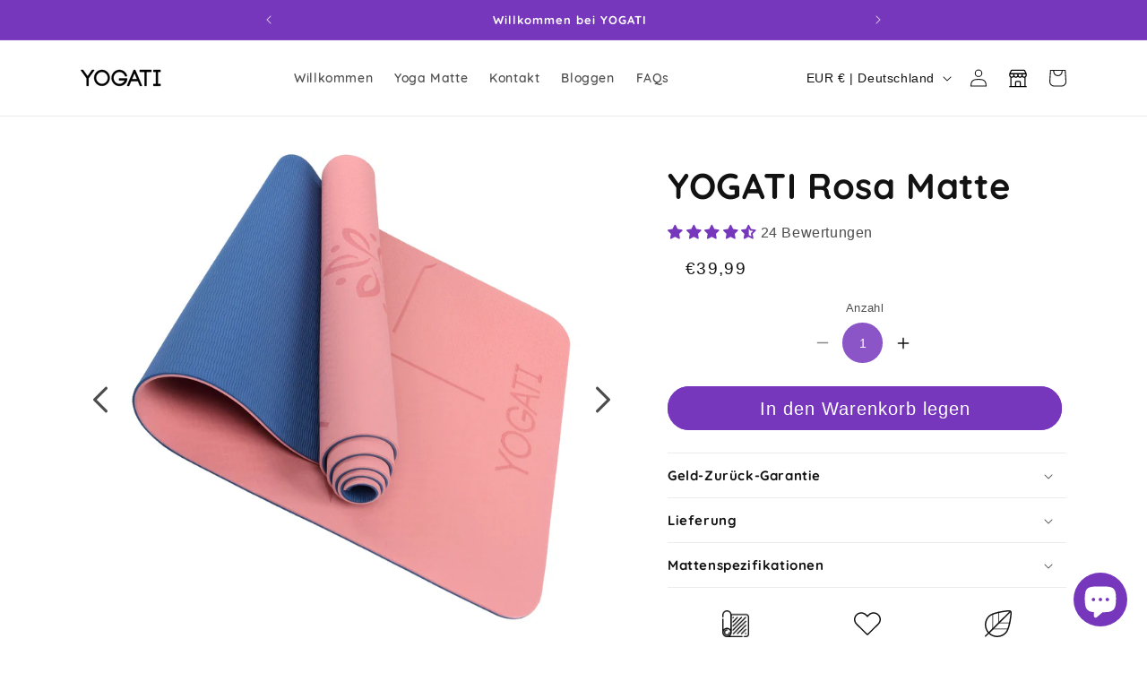

--- FILE ---
content_type: text/html; charset=utf-8
request_url: https://yogatilife.com/de-eu/products/tapisyogarose
body_size: 55873
content:
<!doctype html>
<html class="no-js" lang="de">
  <head>
    <meta charset="utf-8">
    <meta http-equiv="X-UA-Compatible" content="IE=edge">
    <meta name="viewport" content="width=device-width,initial-scale=1">
    <meta name="theme-color" content="">
    <link rel="canonical" href="https://yogatilife.com/de-eu/products/tapisyogarose"><link rel="icon" type="image/png" href="//yogatilife.com/cdn/shop/files/Yogati_PNG.png?crop=center&height=32&v=1691917273&width=32"><link rel="preconnect" href="https://fonts.shopifycdn.com" crossorigin><title>
      Yogamatte mit Markierung | Gratisversand
 &ndash; YOGATI</title>

    
      <meta name="description" content="[BEGRENZTES ANGEBOT] Profitieren Sie vom bestbewerteten Yogamatten-Ausverkauf in Großbritannien und erhalten Sie kostenlosen Versand und eine 100 % Geld-zurück-Garantie.">
    

    

<meta property="og:site_name" content="YOGATI">
<meta property="og:url" content="https://yogatilife.com/de-eu/products/tapisyogarose">
<meta property="og:title" content="Yogamatte mit Markierung | Gratisversand">
<meta property="og:type" content="product">
<meta property="og:description" content="[BEGRENZTES ANGEBOT] Profitieren Sie vom bestbewerteten Yogamatten-Ausverkauf in Großbritannien und erhalten Sie kostenlosen Versand und eine 100 % Geld-zurück-Garantie."><meta property="og:image" content="http://yogatilife.com/cdn/shop/files/tapis_yoga_sport.jpg?v=1691598957">
  <meta property="og:image:secure_url" content="https://yogatilife.com/cdn/shop/files/tapis_yoga_sport.jpg?v=1691598957">
  <meta property="og:image:width" content="2900">
  <meta property="og:image:height" content="2900"><meta property="og:price:amount" content="39,99">
  <meta property="og:price:currency" content="EUR"><meta name="twitter:card" content="summary_large_image">
<meta name="twitter:title" content="Yogamatte mit Markierung | Gratisversand">
<meta name="twitter:description" content="[BEGRENZTES ANGEBOT] Profitieren Sie vom bestbewerteten Yogamatten-Ausverkauf in Großbritannien und erhalten Sie kostenlosen Versand und eine 100 % Geld-zurück-Garantie.">


    <script src="//yogatilife.com/cdn/shop/t/17/assets/constants.js?v=58251544750838685771691733206" defer="defer"></script>
    <script src="//yogatilife.com/cdn/shop/t/17/assets/pubsub.js?v=158357773527763999511691733206" defer="defer"></script>
    <script src="//yogatilife.com/cdn/shop/t/17/assets/global.js?v=122081734302954676601691733206" defer="defer"></script><script src="//yogatilife.com/cdn/shop/t/17/assets/animations.js?v=114255849464433187621691733206" defer="defer"></script><link rel="preload" href="https://yogatilife.com/cdn/fonts/quicksand/quicksand_n5.abe6ceb49fad3d5860023778027e009981009ec5.woff2?h1=eW9nYXRpbGlmZS5jb20&h2=eW9nYXRpLWxpZmUuYWNjb3VudC5teXNob3BpZnkuY29t&hmac=f3d0b9b99fc8bc4a3473d86208494b274835d7962beb7bc7ce24b530e147b5d4" as="font" type="font/woff2" crossorigin>
    <link rel="preload" href="//yogatilife.com/cdn/fonts/quicksand/quicksand_n5.4d639807b4c4942f5ab2860d7424ecc88ffa7883.woff?h1=eW9nYXRpbGlmZS5jb20&h2=eW9nYXRpLWxpZmUuYWNjb3VudC5teXNob3BpZnkuY29t&hmac=91b9fc00bc67c632781e31b1fcec924ec26498afc627f9cf0b5ec225fab3b00c" as="font" type="font/woff" crossorigin>

    <script>window.performance && window.performance.mark && window.performance.mark('shopify.content_for_header.start');</script><meta name="google-site-verification" content="PZ7NL469LWgwrnqdFBWQWoRWwpymYKFqcskkcC5Vo8Y">
<meta id="shopify-digital-wallet" name="shopify-digital-wallet" content="/26235502626/digital_wallets/dialog">
<meta name="shopify-checkout-api-token" content="bfad54a2343c000b7e52539e28f1b6d8">
<meta id="in-context-paypal-metadata" data-shop-id="26235502626" data-venmo-supported="true" data-environment="production" data-locale="de_DE" data-paypal-v4="true" data-currency="EUR">
<link rel="alternate" hreflang="x-default" href="https://yogatilife.com/products/tapisyogarose">
<link rel="alternate" hreflang="fr" href="https://yogatilife.com/products/tapisyogarose">
<link rel="alternate" hreflang="en" href="https://yogatilife.com/en/products/pink_yoga_mat">
<link rel="alternate" hreflang="de" href="https://yogatilife.com/de/products/tapisyogarose">
<link rel="alternate" hreflang="de-DE" href="https://yogatilife.com/de-eu/products/tapisyogarose">
<link rel="alternate" hreflang="en-DE" href="https://yogatilife.com/en-eu/products/pink_yoga_mat">
<link rel="alternate" hreflang="en-GB" href="https://yogatilife.com/en-uk/products/pink_yoga_mat">
<link rel="alternate" hreflang="en-US" href="https://yogatilife.com/en-us/products/pink_yoga_mat">
<link rel="alternate" hreflang="en-IT" href="https://yogatilife.com/en-int/products/pink_yoga_mat">
<link rel="alternate" hreflang="en-NL" href="https://yogatilife.com/en-int/products/pink_yoga_mat">
<link rel="alternate" hreflang="en-ES" href="https://yogatilife.com/en-int/products/pink_yoga_mat">
<link rel="alternate" hreflang="en-SE" href="https://yogatilife.com/en-int/products/pink_yoga_mat">
<link rel="alternate" hreflang="en-CZ" href="https://yogatilife.com/en-int/products/pink_yoga_mat">
<link rel="alternate" hreflang="en-PL" href="https://yogatilife.com/en-int/products/pink_yoga_mat">
<link rel="alternate" type="application/json+oembed" href="https://yogatilife.com/de-eu/products/tapisyogarose.oembed">
<script async="async" src="/checkouts/internal/preloads.js?locale=de-DE"></script>
<link rel="preconnect" href="https://shop.app" crossorigin="anonymous">
<script async="async" src="https://shop.app/checkouts/internal/preloads.js?locale=de-DE&shop_id=26235502626" crossorigin="anonymous"></script>
<script id="apple-pay-shop-capabilities" type="application/json">{"shopId":26235502626,"countryCode":"US","currencyCode":"EUR","merchantCapabilities":["supports3DS"],"merchantId":"gid:\/\/shopify\/Shop\/26235502626","merchantName":"YOGATI","requiredBillingContactFields":["postalAddress","email"],"requiredShippingContactFields":["postalAddress","email"],"shippingType":"shipping","supportedNetworks":["visa","masterCard","amex","discover","elo","jcb"],"total":{"type":"pending","label":"YOGATI","amount":"1.00"},"shopifyPaymentsEnabled":true,"supportsSubscriptions":true}</script>
<script id="shopify-features" type="application/json">{"accessToken":"bfad54a2343c000b7e52539e28f1b6d8","betas":["rich-media-storefront-analytics"],"domain":"yogatilife.com","predictiveSearch":true,"shopId":26235502626,"locale":"de"}</script>
<script>var Shopify = Shopify || {};
Shopify.shop = "yogati-life.myshopify.com";
Shopify.locale = "de";
Shopify.currency = {"active":"EUR","rate":"1.0"};
Shopify.country = "DE";
Shopify.theme = {"name":"Copy of Last version","id":151846814033,"schema_name":"Dawn","schema_version":"10.0.0","theme_store_id":887,"role":"main"};
Shopify.theme.handle = "null";
Shopify.theme.style = {"id":null,"handle":null};
Shopify.cdnHost = "yogatilife.com/cdn";
Shopify.routes = Shopify.routes || {};
Shopify.routes.root = "/de-eu/";</script>
<script type="module">!function(o){(o.Shopify=o.Shopify||{}).modules=!0}(window);</script>
<script>!function(o){function n(){var o=[];function n(){o.push(Array.prototype.slice.apply(arguments))}return n.q=o,n}var t=o.Shopify=o.Shopify||{};t.loadFeatures=n(),t.autoloadFeatures=n()}(window);</script>
<script>
  window.ShopifyPay = window.ShopifyPay || {};
  window.ShopifyPay.apiHost = "shop.app\/pay";
  window.ShopifyPay.redirectState = null;
</script>
<script id="shop-js-analytics" type="application/json">{"pageType":"product"}</script>
<script defer="defer" async type="module" src="//yogatilife.com/cdn/shopifycloud/shop-js/modules/v2/client.init-shop-cart-sync_kxAhZfSm.de.esm.js"></script>
<script defer="defer" async type="module" src="//yogatilife.com/cdn/shopifycloud/shop-js/modules/v2/chunk.common_5BMd6ono.esm.js"></script>
<script type="module">
  await import("//yogatilife.com/cdn/shopifycloud/shop-js/modules/v2/client.init-shop-cart-sync_kxAhZfSm.de.esm.js");
await import("//yogatilife.com/cdn/shopifycloud/shop-js/modules/v2/chunk.common_5BMd6ono.esm.js");

  window.Shopify.SignInWithShop?.initShopCartSync?.({"fedCMEnabled":true,"windoidEnabled":true});

</script>
<script>
  window.Shopify = window.Shopify || {};
  if (!window.Shopify.featureAssets) window.Shopify.featureAssets = {};
  window.Shopify.featureAssets['shop-js'] = {"shop-cart-sync":["modules/v2/client.shop-cart-sync_81xuAXRO.de.esm.js","modules/v2/chunk.common_5BMd6ono.esm.js"],"init-fed-cm":["modules/v2/client.init-fed-cm_B2l2C8gd.de.esm.js","modules/v2/chunk.common_5BMd6ono.esm.js"],"shop-button":["modules/v2/client.shop-button_DteRmTIv.de.esm.js","modules/v2/chunk.common_5BMd6ono.esm.js"],"init-windoid":["modules/v2/client.init-windoid_BrVTPDHy.de.esm.js","modules/v2/chunk.common_5BMd6ono.esm.js"],"shop-cash-offers":["modules/v2/client.shop-cash-offers_uZhaqfcC.de.esm.js","modules/v2/chunk.common_5BMd6ono.esm.js","modules/v2/chunk.modal_DhTZgVSk.esm.js"],"shop-toast-manager":["modules/v2/client.shop-toast-manager_lTRStNPf.de.esm.js","modules/v2/chunk.common_5BMd6ono.esm.js"],"init-shop-email-lookup-coordinator":["modules/v2/client.init-shop-email-lookup-coordinator_BhyMm2Vh.de.esm.js","modules/v2/chunk.common_5BMd6ono.esm.js"],"pay-button":["modules/v2/client.pay-button_uIj7-e2V.de.esm.js","modules/v2/chunk.common_5BMd6ono.esm.js"],"avatar":["modules/v2/client.avatar_BTnouDA3.de.esm.js"],"init-shop-cart-sync":["modules/v2/client.init-shop-cart-sync_kxAhZfSm.de.esm.js","modules/v2/chunk.common_5BMd6ono.esm.js"],"shop-login-button":["modules/v2/client.shop-login-button_hqVUT9QF.de.esm.js","modules/v2/chunk.common_5BMd6ono.esm.js","modules/v2/chunk.modal_DhTZgVSk.esm.js"],"init-customer-accounts-sign-up":["modules/v2/client.init-customer-accounts-sign-up_0Oyvgx7Z.de.esm.js","modules/v2/client.shop-login-button_hqVUT9QF.de.esm.js","modules/v2/chunk.common_5BMd6ono.esm.js","modules/v2/chunk.modal_DhTZgVSk.esm.js"],"init-shop-for-new-customer-accounts":["modules/v2/client.init-shop-for-new-customer-accounts_DojLPa1w.de.esm.js","modules/v2/client.shop-login-button_hqVUT9QF.de.esm.js","modules/v2/chunk.common_5BMd6ono.esm.js","modules/v2/chunk.modal_DhTZgVSk.esm.js"],"init-customer-accounts":["modules/v2/client.init-customer-accounts_DWlFj6gc.de.esm.js","modules/v2/client.shop-login-button_hqVUT9QF.de.esm.js","modules/v2/chunk.common_5BMd6ono.esm.js","modules/v2/chunk.modal_DhTZgVSk.esm.js"],"shop-follow-button":["modules/v2/client.shop-follow-button_BEIcZOGj.de.esm.js","modules/v2/chunk.common_5BMd6ono.esm.js","modules/v2/chunk.modal_DhTZgVSk.esm.js"],"lead-capture":["modules/v2/client.lead-capture_BSpzCmmh.de.esm.js","modules/v2/chunk.common_5BMd6ono.esm.js","modules/v2/chunk.modal_DhTZgVSk.esm.js"],"checkout-modal":["modules/v2/client.checkout-modal_8HiTfxyj.de.esm.js","modules/v2/chunk.common_5BMd6ono.esm.js","modules/v2/chunk.modal_DhTZgVSk.esm.js"],"shop-login":["modules/v2/client.shop-login_Fe0VhLV0.de.esm.js","modules/v2/chunk.common_5BMd6ono.esm.js","modules/v2/chunk.modal_DhTZgVSk.esm.js"],"payment-terms":["modules/v2/client.payment-terms_C8PkVPzh.de.esm.js","modules/v2/chunk.common_5BMd6ono.esm.js","modules/v2/chunk.modal_DhTZgVSk.esm.js"]};
</script>
<script id="__st">var __st={"a":26235502626,"offset":3600,"reqid":"bbbce915-d864-442e-b259-6e0add130e2f-1768998360","pageurl":"yogatilife.com\/de-eu\/products\/tapisyogarose","u":"c4ac2c5b1a1e","p":"product","rtyp":"product","rid":4322037923883};</script>
<script>window.ShopifyPaypalV4VisibilityTracking = true;</script>
<script id="captcha-bootstrap">!function(){'use strict';const t='contact',e='account',n='new_comment',o=[[t,t],['blogs',n],['comments',n],[t,'customer']],c=[[e,'customer_login'],[e,'guest_login'],[e,'recover_customer_password'],[e,'create_customer']],r=t=>t.map((([t,e])=>`form[action*='/${t}']:not([data-nocaptcha='true']) input[name='form_type'][value='${e}']`)).join(','),a=t=>()=>t?[...document.querySelectorAll(t)].map((t=>t.form)):[];function s(){const t=[...o],e=r(t);return a(e)}const i='password',u='form_key',d=['recaptcha-v3-token','g-recaptcha-response','h-captcha-response',i],f=()=>{try{return window.sessionStorage}catch{return}},m='__shopify_v',_=t=>t.elements[u];function p(t,e,n=!1){try{const o=window.sessionStorage,c=JSON.parse(o.getItem(e)),{data:r}=function(t){const{data:e,action:n}=t;return t[m]||n?{data:e,action:n}:{data:t,action:n}}(c);for(const[e,n]of Object.entries(r))t.elements[e]&&(t.elements[e].value=n);n&&o.removeItem(e)}catch(o){console.error('form repopulation failed',{error:o})}}const l='form_type',E='cptcha';function T(t){t.dataset[E]=!0}const w=window,h=w.document,L='Shopify',v='ce_forms',y='captcha';let A=!1;((t,e)=>{const n=(g='f06e6c50-85a8-45c8-87d0-21a2b65856fe',I='https://cdn.shopify.com/shopifycloud/storefront-forms-hcaptcha/ce_storefront_forms_captcha_hcaptcha.v1.5.2.iife.js',D={infoText:'Durch hCaptcha geschützt',privacyText:'Datenschutz',termsText:'Allgemeine Geschäftsbedingungen'},(t,e,n)=>{const o=w[L][v],c=o.bindForm;if(c)return c(t,g,e,D).then(n);var r;o.q.push([[t,g,e,D],n]),r=I,A||(h.body.append(Object.assign(h.createElement('script'),{id:'captcha-provider',async:!0,src:r})),A=!0)});var g,I,D;w[L]=w[L]||{},w[L][v]=w[L][v]||{},w[L][v].q=[],w[L][y]=w[L][y]||{},w[L][y].protect=function(t,e){n(t,void 0,e),T(t)},Object.freeze(w[L][y]),function(t,e,n,w,h,L){const[v,y,A,g]=function(t,e,n){const i=e?o:[],u=t?c:[],d=[...i,...u],f=r(d),m=r(i),_=r(d.filter((([t,e])=>n.includes(e))));return[a(f),a(m),a(_),s()]}(w,h,L),I=t=>{const e=t.target;return e instanceof HTMLFormElement?e:e&&e.form},D=t=>v().includes(t);t.addEventListener('submit',(t=>{const e=I(t);if(!e)return;const n=D(e)&&!e.dataset.hcaptchaBound&&!e.dataset.recaptchaBound,o=_(e),c=g().includes(e)&&(!o||!o.value);(n||c)&&t.preventDefault(),c&&!n&&(function(t){try{if(!f())return;!function(t){const e=f();if(!e)return;const n=_(t);if(!n)return;const o=n.value;o&&e.removeItem(o)}(t);const e=Array.from(Array(32),(()=>Math.random().toString(36)[2])).join('');!function(t,e){_(t)||t.append(Object.assign(document.createElement('input'),{type:'hidden',name:u})),t.elements[u].value=e}(t,e),function(t,e){const n=f();if(!n)return;const o=[...t.querySelectorAll(`input[type='${i}']`)].map((({name:t})=>t)),c=[...d,...o],r={};for(const[a,s]of new FormData(t).entries())c.includes(a)||(r[a]=s);n.setItem(e,JSON.stringify({[m]:1,action:t.action,data:r}))}(t,e)}catch(e){console.error('failed to persist form',e)}}(e),e.submit())}));const S=(t,e)=>{t&&!t.dataset[E]&&(n(t,e.some((e=>e===t))),T(t))};for(const o of['focusin','change'])t.addEventListener(o,(t=>{const e=I(t);D(e)&&S(e,y())}));const B=e.get('form_key'),M=e.get(l),P=B&&M;t.addEventListener('DOMContentLoaded',(()=>{const t=y();if(P)for(const e of t)e.elements[l].value===M&&p(e,B);[...new Set([...A(),...v().filter((t=>'true'===t.dataset.shopifyCaptcha))])].forEach((e=>S(e,t)))}))}(h,new URLSearchParams(w.location.search),n,t,e,['guest_login'])})(!0,!0)}();</script>
<script integrity="sha256-4kQ18oKyAcykRKYeNunJcIwy7WH5gtpwJnB7kiuLZ1E=" data-source-attribution="shopify.loadfeatures" defer="defer" src="//yogatilife.com/cdn/shopifycloud/storefront/assets/storefront/load_feature-a0a9edcb.js" crossorigin="anonymous"></script>
<script crossorigin="anonymous" defer="defer" src="//yogatilife.com/cdn/shopifycloud/storefront/assets/shopify_pay/storefront-65b4c6d7.js?v=20250812"></script>
<script data-source-attribution="shopify.dynamic_checkout.dynamic.init">var Shopify=Shopify||{};Shopify.PaymentButton=Shopify.PaymentButton||{isStorefrontPortableWallets:!0,init:function(){window.Shopify.PaymentButton.init=function(){};var t=document.createElement("script");t.src="https://yogatilife.com/cdn/shopifycloud/portable-wallets/latest/portable-wallets.de.js",t.type="module",document.head.appendChild(t)}};
</script>
<script data-source-attribution="shopify.dynamic_checkout.buyer_consent">
  function portableWalletsHideBuyerConsent(e){var t=document.getElementById("shopify-buyer-consent"),n=document.getElementById("shopify-subscription-policy-button");t&&n&&(t.classList.add("hidden"),t.setAttribute("aria-hidden","true"),n.removeEventListener("click",e))}function portableWalletsShowBuyerConsent(e){var t=document.getElementById("shopify-buyer-consent"),n=document.getElementById("shopify-subscription-policy-button");t&&n&&(t.classList.remove("hidden"),t.removeAttribute("aria-hidden"),n.addEventListener("click",e))}window.Shopify?.PaymentButton&&(window.Shopify.PaymentButton.hideBuyerConsent=portableWalletsHideBuyerConsent,window.Shopify.PaymentButton.showBuyerConsent=portableWalletsShowBuyerConsent);
</script>
<script data-source-attribution="shopify.dynamic_checkout.cart.bootstrap">document.addEventListener("DOMContentLoaded",(function(){function t(){return document.querySelector("shopify-accelerated-checkout-cart, shopify-accelerated-checkout")}if(t())Shopify.PaymentButton.init();else{new MutationObserver((function(e,n){t()&&(Shopify.PaymentButton.init(),n.disconnect())})).observe(document.body,{childList:!0,subtree:!0})}}));
</script>
<link id="shopify-accelerated-checkout-styles" rel="stylesheet" media="screen" href="https://yogatilife.com/cdn/shopifycloud/portable-wallets/latest/accelerated-checkout-backwards-compat.css" crossorigin="anonymous">
<style id="shopify-accelerated-checkout-cart">
        #shopify-buyer-consent {
  margin-top: 1em;
  display: inline-block;
  width: 100%;
}

#shopify-buyer-consent.hidden {
  display: none;
}

#shopify-subscription-policy-button {
  background: none;
  border: none;
  padding: 0;
  text-decoration: underline;
  font-size: inherit;
  cursor: pointer;
}

#shopify-subscription-policy-button::before {
  box-shadow: none;
}

      </style>
<script id="sections-script" data-sections="header" defer="defer" src="//yogatilife.com/cdn/shop/t/17/compiled_assets/scripts.js?v=1440"></script>
<script>window.performance && window.performance.mark && window.performance.mark('shopify.content_for_header.end');</script>
<style>
        @font-face {
  font-family: Quicksand;
  font-weight: 400;
  font-style: normal;
  font-display: swap;
  src: url("//yogatilife.com/cdn/fonts/quicksand/quicksand_n4.d095c6a3084955552d078cb5ddbfcacb66ded7c7.woff2?h1=eW9nYXRpbGlmZS5jb20&h2=eW9nYXRpLWxpZmUuYWNjb3VudC5teXNob3BpZnkuY29t&hmac=d2c229f4eb37d319e756d72b5b58cacee3450a8a0795c09342a7b135ff5c1d10") format("woff2"),
       url("//yogatilife.com/cdn/fonts/quicksand/quicksand_n4.fdcb207dc7752a043253c4181978b51d0ce29865.woff?h1=eW9nYXRpbGlmZS5jb20&h2=eW9nYXRpLWxpZmUuYWNjb3VudC5teXNob3BpZnkuY29t&hmac=fb8e3930dd9c5ccfdb49fa7998b0c816eecb7f6532e4cd4730cf22085585383f") format("woff");
}
        @font-face {
  font-family: Quicksand;
  font-weight: 500;
  font-style: normal;
  font-display: swap;
  src: url("//yogatilife.com/cdn/fonts/quicksand/quicksand_n5.abe6ceb49fad3d5860023778027e009981009ec5.woff2?h1=eW9nYXRpbGlmZS5jb20&h2=eW9nYXRpLWxpZmUuYWNjb3VudC5teXNob3BpZnkuY29t&hmac=f3d0b9b99fc8bc4a3473d86208494b274835d7962beb7bc7ce24b530e147b5d4") format("woff2"),
       url("//yogatilife.com/cdn/fonts/quicksand/quicksand_n5.4d639807b4c4942f5ab2860d7424ecc88ffa7883.woff?h1=eW9nYXRpbGlmZS5jb20&h2=eW9nYXRpLWxpZmUuYWNjb3VudC5teXNob3BpZnkuY29t&hmac=91b9fc00bc67c632781e31b1fcec924ec26498afc627f9cf0b5ec225fab3b00c") format("woff");
}
</style>

    <style data-shopify>
      
      
      
      
      @font-face {
  font-family: Quicksand;
  font-weight: 700;
  font-style: normal;
  font-display: swap;
  src: url("//yogatilife.com/cdn/fonts/quicksand/quicksand_n7.d375fe11182475f82f7bb6306a0a0e4018995610.woff2") format("woff2"),
       url("//yogatilife.com/cdn/fonts/quicksand/quicksand_n7.8ac2ae2fc4b90ef79aaa7aedb927d39f9f9aa3f4.woff") format("woff");
}


      
        :root,
        .color-background-1 {
          --color-background: 255,255,255;
        
          --gradient-background: #ffffff;
        
        --color-foreground: 18,18,18;
        --color-shadow: 18,18,18;
        --color-button: 119,55,189;
        --color-button-text: 255,255,255;
        --color-secondary-button: 255,255,255;
        --color-secondary-button-text: 18,18,18;
        --color-link: 18,18,18;
        --color-badge-foreground: 18,18,18;
        --color-badge-background: 255,255,255;
        --color-badge-border: 18,18,18;
        --payment-terms-background-color: rgb(255 255 255);
      }
      
        
        .color-background-2 {
          --color-background: 243,243,243;
        
          --gradient-background: #f3f3f3;
        
        --color-foreground: 18,18,18;
        --color-shadow: 18,18,18;
        --color-button: 18,18,18;
        --color-button-text: 243,243,243;
        --color-secondary-button: 243,243,243;
        --color-secondary-button-text: 18,18,18;
        --color-link: 18,18,18;
        --color-badge-foreground: 18,18,18;
        --color-badge-background: 243,243,243;
        --color-badge-border: 18,18,18;
        --payment-terms-background-color: rgb(243 243 243);
      }
      
        
        .color-inverse {
          --color-background: 36,40,51;
        
          --gradient-background: #242833;
        
        --color-foreground: 255,255,255;
        --color-shadow: 18,18,18;
        --color-button: 255,255,255;
        --color-button-text: 0,0,0;
        --color-secondary-button: 36,40,51;
        --color-secondary-button-text: 255,255,255;
        --color-link: 255,255,255;
        --color-badge-foreground: 255,255,255;
        --color-badge-background: 36,40,51;
        --color-badge-border: 255,255,255;
        --payment-terms-background-color: rgb(36 40 51);
      }
      
        
        .color-accent-1 {
          --color-background: 18,18,18;
        
          --gradient-background: #121212;
        
        --color-foreground: 255,255,255;
        --color-shadow: 18,18,18;
        --color-button: 119,55,189;
        --color-button-text: 255,255,255;
        --color-secondary-button: 18,18,18;
        --color-secondary-button-text: 255,255,255;
        --color-link: 255,255,255;
        --color-badge-foreground: 255,255,255;
        --color-badge-background: 18,18,18;
        --color-badge-border: 255,255,255;
        --payment-terms-background-color: rgb(18 18 18);
      }
      
        
        .color-accent-2 {
          --color-background: 119,55,189;
        
          --gradient-background: #7737bd;
        
        --color-foreground: 255,255,255;
        --color-shadow: 119,55,189;
        --color-button: 119,55,189;
        --color-button-text: 255,255,255;
        --color-secondary-button: 119,55,189;
        --color-secondary-button-text: 255,255,255;
        --color-link: 255,255,255;
        --color-badge-foreground: 255,255,255;
        --color-badge-background: 119,55,189;
        --color-badge-border: 255,255,255;
        --payment-terms-background-color: rgb(119 55 189);
      }
      
        
        .color-scheme-57647e85-4864-4a9a-9b6a-de73ec0045c8 {
          --color-background: 255,255,255;
        
          --gradient-background: #ffffff;
        
        --color-foreground: 255,255,255;
        --color-shadow: 18,18,18;
        --color-button: 18,18,18;
        --color-button-text: 255,255,255;
        --color-secondary-button: 255,255,255;
        --color-secondary-button-text: 18,18,18;
        --color-link: 18,18,18;
        --color-badge-foreground: 255,255,255;
        --color-badge-background: 255,255,255;
        --color-badge-border: 255,255,255;
        --payment-terms-background-color: rgb(255 255 255);
      }
      

      body, .color-background-1, .color-background-2, .color-inverse, .color-accent-1, .color-accent-2, .color-scheme-57647e85-4864-4a9a-9b6a-de73ec0045c8 {
        color: rgba(var(--color-foreground), 0.75);
        background-color: rgb(var(--color-background));
      }

      :root {
        --font-body-family: Helvetica, Arial, sans-serif;
        --font-body-style: normal;
        --font-body-weight: 400;
        --font-body-weight-bold: 700;

        --font-heading-family: Quicksand, sans-serif;
        --font-heading-style: normal;
        --font-heading-weight: 700;

        --font-body-scale: 1.0;
        --font-heading-scale: 1.0;

        --media-padding: px;
        --media-border-opacity: 0.05;
        --media-border-width: 1px;
        --media-radius: 0px;
        --media-shadow-opacity: 0.0;
        --media-shadow-horizontal-offset: 0px;
        --media-shadow-vertical-offset: 4px;
        --media-shadow-blur-radius: 5px;
        --media-shadow-visible: 0;

        --page-width: 120rem;
        --page-width-margin: 0rem;

        --product-card-image-padding: 0.0rem;
        --product-card-corner-radius: 0.0rem;
        --product-card-text-alignment: left;
        --product-card-border-width: 0.0rem;
        --product-card-border-opacity: 0.1;
        --product-card-shadow-opacity: 0.0;
        --product-card-shadow-visible: 0;
        --product-card-shadow-horizontal-offset: 0.0rem;
        --product-card-shadow-vertical-offset: 0.4rem;
        --product-card-shadow-blur-radius: 0.5rem;

        --collection-card-image-padding: 0.0rem;
        --collection-card-corner-radius: 0.0rem;
        --collection-card-text-alignment: left;
        --collection-card-border-width: 0.0rem;
        --collection-card-border-opacity: 0.1;
        --collection-card-shadow-opacity: 0.0;
        --collection-card-shadow-visible: 0;
        --collection-card-shadow-horizontal-offset: 0.0rem;
        --collection-card-shadow-vertical-offset: 0.4rem;
        --collection-card-shadow-blur-radius: 0.5rem;

        --blog-card-image-padding: 0.0rem;
        --blog-card-corner-radius: 0.0rem;
        --blog-card-text-alignment: left;
        --blog-card-border-width: 0.0rem;
        --blog-card-border-opacity: 0.1;
        --blog-card-shadow-opacity: 0.0;
        --blog-card-shadow-visible: 0;
        --blog-card-shadow-horizontal-offset: 0.0rem;
        --blog-card-shadow-vertical-offset: 0.4rem;
        --blog-card-shadow-blur-radius: 0.5rem;

        --badge-corner-radius: 4.0rem;

        --popup-border-width: 1px;
        --popup-border-opacity: 0.1;
        --popup-corner-radius: 0px;
        --popup-shadow-opacity: 0.0;
        --popup-shadow-horizontal-offset: 0px;
        --popup-shadow-vertical-offset: 4px;
        --popup-shadow-blur-radius: 5px;

        --drawer-border-width: 1px;
        --drawer-border-opacity: 0.1;
        --drawer-shadow-opacity: 0.0;
        --drawer-shadow-horizontal-offset: 0px;
        --drawer-shadow-vertical-offset: 4px;
        --drawer-shadow-blur-radius: 5px;

        --spacing-sections-desktop: 0px;
        --spacing-sections-mobile: 0px;

        --grid-desktop-vertical-spacing: 8px;
        --grid-desktop-horizontal-spacing: 8px;
        --grid-mobile-vertical-spacing: 4px;
        --grid-mobile-horizontal-spacing: 4px;

        --text-boxes-border-opacity: 0.1;
        --text-boxes-border-width: 0px;
        --text-boxes-radius: 0px;
        --text-boxes-shadow-opacity: 0.0;
        --text-boxes-shadow-visible: 0;
        --text-boxes-shadow-horizontal-offset: 0px;
        --text-boxes-shadow-vertical-offset: 4px;
        --text-boxes-shadow-blur-radius: 5px;

        --buttons-radius: 40px;
        --buttons-radius-outset: 42px;
        --buttons-border-width: 2px;
        --buttons-border-opacity: 1.0;
        --buttons-shadow-opacity: 0.0;
        --buttons-shadow-visible: 0;
        --buttons-shadow-horizontal-offset: 0px;
        --buttons-shadow-vertical-offset: 4px;
        --buttons-shadow-blur-radius: 5px;
        --buttons-border-offset: 0.3px;

        --inputs-radius: 0px;
        --inputs-border-width: 1px;
        --inputs-border-opacity: 0.55;
        --inputs-shadow-opacity: 0.0;
        --inputs-shadow-horizontal-offset: 0px;
        --inputs-margin-offset: 0px;
        --inputs-shadow-vertical-offset: 4px;
        --inputs-shadow-blur-radius: 5px;
        --inputs-radius-outset: 0px;

        --variant-pills-radius: 40px;
        --variant-pills-border-width: 1px;
        --variant-pills-border-opacity: 0.55;
        --variant-pills-shadow-opacity: 0.0;
        --variant-pills-shadow-horizontal-offset: 0px;
        --variant-pills-shadow-vertical-offset: 4px;
        --variant-pills-shadow-blur-radius: 5px;
      }

      *,
      *::before,
      *::after {
        box-sizing: inherit;
      }

      html {
        box-sizing: border-box;
        font-size: calc(var(--font-body-scale) * 62.5%);
        height: 100%;
      }

      body {
        display: grid;
        grid-template-rows: auto auto 1fr auto;
        grid-template-columns: 100%;
        min-height: 100%;
        margin: 0;
        font-size: 1.5rem;
        letter-spacing: 0.06rem;
        line-height: calc(1 + 0.8 / var(--font-body-scale));
        font-family: var(--font-body-family);
        font-style: var(--font-body-style);
        font-weight: var(--font-body-weight);
      }

      @media screen and (min-width: 750px) {
        body {
          font-size: 1.6rem;
        }
      }
    </style>

    <link href="//yogatilife.com/cdn/shop/t/17/assets/base.css?v=117828829876360325261691733206" rel="stylesheet" type="text/css" media="all" />
    <link href="//yogatilife.com/cdn/shop/t/17/assets/custom.css?v=42433981850727188781691733206" rel="stylesheet" type="text/css" media="all" />
    <link href="//yogatilife.com/cdn/shop/t/17/assets/flickity.css?v=172519339255159795641691733206" rel="stylesheet" type="text/css" media="all" />
<link rel="preload" as="font" href="//yogatilife.com/cdn/fonts/quicksand/quicksand_n7.d375fe11182475f82f7bb6306a0a0e4018995610.woff2" type="font/woff2" crossorigin><link
        rel="stylesheet"
        href="//yogatilife.com/cdn/shop/t/17/assets/component-predictive-search.css?v=118923337488134913561691733206"
        media="print"
        onload="this.media='all'"
      ><script>
      document.documentElement.className = document.documentElement.className.replace('no-js', 'js');
      if (Shopify.designMode) {
        document.documentElement.classList.add('shopify-design-mode');
      }
    </script>
  <!-- BEGIN app block: shopify://apps/consentmo-gdpr/blocks/gdpr_cookie_consent/4fbe573f-a377-4fea-9801-3ee0858cae41 -->


<!-- END app block --><!-- BEGIN app block: shopify://apps/judge-me-reviews/blocks/judgeme_core/61ccd3b1-a9f2-4160-9fe9-4fec8413e5d8 --><!-- Start of Judge.me Core -->






<link rel="dns-prefetch" href="https://cdnwidget.judge.me">
<link rel="dns-prefetch" href="https://cdn.judge.me">
<link rel="dns-prefetch" href="https://cdn1.judge.me">
<link rel="dns-prefetch" href="https://api.judge.me">

<script data-cfasync='false' class='jdgm-settings-script'>window.jdgmSettings={"pagination":5,"disable_web_reviews":false,"badge_no_review_text":"Keine Bewertungen","badge_n_reviews_text":"{{ n }} Bewertung/Bewertungen","badge_star_color":"#7737bd","hide_badge_preview_if_no_reviews":true,"badge_hide_text":false,"enforce_center_preview_badge":false,"widget_title":"Kundenbewertungen","widget_open_form_text":"Bewertung schreiben","widget_close_form_text":"Bewertung abbrechen","widget_refresh_page_text":"Seite aktualisieren","widget_summary_text":"Basierend auf {{ number_of_reviews }} Bewertung/Bewertungen","widget_no_review_text":"Schreiben Sie die erste Bewertung","widget_name_field_text":"Anzeigename","widget_verified_name_field_text":"Verifizierter Name (öffentlich)","widget_name_placeholder_text":"Anzeigename","widget_required_field_error_text":"Dieses Feld ist erforderlich.","widget_email_field_text":"E-Mail-Adresse","widget_verified_email_field_text":"Verifizierte E-Mail (privat, kann nicht bearbeitet werden)","widget_email_placeholder_text":"Ihre E-Mail-Adresse","widget_email_field_error_text":"Bitte geben Sie eine gültige E-Mail-Adresse ein.","widget_rating_field_text":"Bewertung","widget_review_title_field_text":"Bewertungstitel","widget_review_title_placeholder_text":"Geben Sie Ihrer Bewertung einen Titel","widget_review_body_field_text":"Bewertungsinhalt","widget_review_body_placeholder_text":"Beginnen Sie hier zu schreiben...","widget_pictures_field_text":"Bild/Video (optional)","widget_submit_review_text":"Bewertung abschicken","widget_submit_verified_review_text":"Verifizierte Bewertung abschicken","widget_submit_success_msg_with_auto_publish":"Vielen Dank! Bitte aktualisieren Sie die Seite in wenigen Momenten, um Ihre Bewertung zu sehen. Sie können Ihre Bewertung entfernen oder bearbeiten, indem Sie sich bei \u003ca href='https://judge.me/login' target='_blank' rel='nofollow noopener'\u003eJudge.me\u003c/a\u003e anmelden","widget_submit_success_msg_no_auto_publish":"Vielen Dank! Ihre Bewertung wird veröffentlicht, sobald sie vom Shop-Administrator genehmigt wurde. Sie können Ihre Bewertung entfernen oder bearbeiten, indem Sie sich bei \u003ca href='https://judge.me/login' target='_blank' rel='nofollow noopener'\u003eJudge.me\u003c/a\u003e anmelden","widget_show_default_reviews_out_of_total_text":"Es werden {{ n_reviews_shown }} von {{ n_reviews }} Bewertungen angezeigt.","widget_show_all_link_text":"Alle anzeigen","widget_show_less_link_text":"Weniger anzeigen","widget_author_said_text":"{{ reviewer_name }} sagte:","widget_days_text":"vor {{ n }} Tag/Tagen","widget_weeks_text":"vor {{ n }} Woche/Wochen","widget_months_text":"vor {{ n }} Monat/Monaten","widget_years_text":"vor {{ n }} Jahr/Jahren","widget_yesterday_text":"Gestern","widget_today_text":"Heute","widget_replied_text":"\u003e\u003e {{ shop_name }} antwortete:","widget_read_more_text":"Mehr lesen","widget_reviewer_name_as_initial":"","widget_rating_filter_color":"#fbcd0a","widget_rating_filter_see_all_text":"Alle Bewertungen anzeigen","widget_sorting_most_recent_text":"Neueste","widget_sorting_highest_rating_text":"Höchste Bewertung","widget_sorting_lowest_rating_text":"Niedrigste Bewertung","widget_sorting_with_pictures_text":"Nur Bilder","widget_sorting_most_helpful_text":"Hilfreichste","widget_open_question_form_text":"Eine Frage stellen","widget_reviews_subtab_text":"Bewertungen","widget_questions_subtab_text":"Fragen","widget_question_label_text":"Frage","widget_answer_label_text":"Antwort","widget_question_placeholder_text":"Schreiben Sie hier Ihre Frage","widget_submit_question_text":"Frage absenden","widget_question_submit_success_text":"Vielen Dank für Ihre Frage! Wir werden Sie benachrichtigen, sobald sie beantwortet wird.","widget_star_color":"#7737bd","verified_badge_text":"Verifiziert","verified_badge_bg_color":"","verified_badge_text_color":"","verified_badge_placement":"left-of-reviewer-name","widget_review_max_height":"","widget_hide_border":false,"widget_social_share":false,"widget_thumb":false,"widget_review_location_show":false,"widget_location_format":"","all_reviews_include_out_of_store_products":true,"all_reviews_out_of_store_text":"(außerhalb des Shops)","all_reviews_pagination":100,"all_reviews_product_name_prefix_text":"über","enable_review_pictures":true,"enable_question_anwser":false,"widget_theme":"default","review_date_format":"dd/mm/yyyy","default_sort_method":"most-recent","widget_product_reviews_subtab_text":"Produktbewertungen","widget_shop_reviews_subtab_text":"Shop-Bewertungen","widget_other_products_reviews_text":"Bewertungen für andere Produkte","widget_store_reviews_subtab_text":"Shop-Bewertungen","widget_no_store_reviews_text":"Dieser Shop hat noch keine Bewertungen erhalten","widget_web_restriction_product_reviews_text":"Dieses Produkt hat noch keine Bewertungen erhalten","widget_no_items_text":"Keine Elemente gefunden","widget_show_more_text":"Mehr anzeigen","widget_write_a_store_review_text":"Shop-Bewertung schreiben","widget_other_languages_heading":"Bewertungen in anderen Sprachen","widget_translate_review_text":"Bewertung übersetzen nach {{ language }}","widget_translating_review_text":"Übersetzung läuft...","widget_show_original_translation_text":"Original anzeigen ({{ language }})","widget_translate_review_failed_text":"Bewertung konnte nicht übersetzt werden.","widget_translate_review_retry_text":"Erneut versuchen","widget_translate_review_try_again_later_text":"Versuchen Sie es später noch einmal","show_product_url_for_grouped_product":false,"widget_sorting_pictures_first_text":"Bilder zuerst","show_pictures_on_all_rev_page_mobile":false,"show_pictures_on_all_rev_page_desktop":false,"floating_tab_hide_mobile_install_preference":false,"floating_tab_button_name":"★ Bewertungen","floating_tab_title":"Lassen Sie Kunden für uns sprechen","floating_tab_button_color":"","floating_tab_button_background_color":"","floating_tab_url":"","floating_tab_url_enabled":false,"floating_tab_tab_style":"text","all_reviews_text_badge_text":"Kunden bewerten uns mit {{ shop.metafields.judgeme.all_reviews_rating | round: 1 }}/5 basierend auf {{ shop.metafields.judgeme.all_reviews_count }} Bewertungen.","all_reviews_text_badge_text_branded_style":"{{ shop.metafields.judgeme.all_reviews_rating | round: 1 }} von 5 Sternen basierend auf {{ shop.metafields.judgeme.all_reviews_count }} Bewertungen","is_all_reviews_text_badge_a_link":false,"show_stars_for_all_reviews_text_badge":false,"all_reviews_text_badge_url":"","all_reviews_text_style":"text","all_reviews_text_color_style":"judgeme_brand_color","all_reviews_text_color":"#108474","all_reviews_text_show_jm_brand":true,"featured_carousel_show_header":false,"featured_carousel_title":"Lassen Sie Kunden für uns sprechen","testimonials_carousel_title":"Kunden sagen uns","videos_carousel_title":"Echte Kunden-Geschichten","cards_carousel_title":"Kunden sagen uns","featured_carousel_count_text":"aus {{ n }} Bewertungen","featured_carousel_add_link_to_all_reviews_page":true,"featured_carousel_url":"https://yogatilife.com/products/tapisyogaviolet","featured_carousel_show_images":true,"featured_carousel_autoslide_interval":5,"featured_carousel_arrows_on_the_sides":false,"featured_carousel_height":250,"featured_carousel_width":80,"featured_carousel_image_size":0,"featured_carousel_image_height":250,"featured_carousel_arrow_color":"#eeeeee","verified_count_badge_style":"vintage","verified_count_badge_orientation":"horizontal","verified_count_badge_color_style":"judgeme_brand_color","verified_count_badge_color":"#108474","is_verified_count_badge_a_link":false,"verified_count_badge_url":"","verified_count_badge_show_jm_brand":true,"widget_rating_preset_default":5,"widget_first_sub_tab":"product-reviews","widget_show_histogram":true,"widget_histogram_use_custom_color":false,"widget_pagination_use_custom_color":false,"widget_star_use_custom_color":true,"widget_verified_badge_use_custom_color":false,"widget_write_review_use_custom_color":false,"picture_reminder_submit_button":"Bilder hochladen","enable_review_videos":true,"mute_video_by_default":false,"widget_sorting_videos_first_text":"Videos zuerst","widget_review_pending_text":"Ausstehend","featured_carousel_items_for_large_screen":4,"social_share_options_order":"Facebook,Twitter","remove_microdata_snippet":true,"disable_json_ld":false,"enable_json_ld_products":false,"preview_badge_show_question_text":false,"preview_badge_no_question_text":"Keine Fragen","preview_badge_n_question_text":"{{ number_of_questions }} Frage/Fragen","qa_badge_show_icon":false,"qa_badge_position":"same-row","remove_judgeme_branding":false,"widget_add_search_bar":false,"widget_search_bar_placeholder":"Suchen","widget_sorting_verified_only_text":"Nur verifizierte","featured_carousel_theme":"compact","featured_carousel_show_rating":true,"featured_carousel_show_title":true,"featured_carousel_show_body":true,"featured_carousel_show_date":false,"featured_carousel_show_reviewer":true,"featured_carousel_show_product":false,"featured_carousel_header_background_color":"#108474","featured_carousel_header_text_color":"#ffffff","featured_carousel_name_product_separator":"reviewed","featured_carousel_full_star_background":"#7737bd","featured_carousel_empty_star_background":"#dadada","featured_carousel_vertical_theme_background":"#f9fafb","featured_carousel_verified_badge_enable":false,"featured_carousel_verified_badge_color":"#108474","featured_carousel_border_style":"round","featured_carousel_review_line_length_limit":3,"featured_carousel_more_reviews_button_text":"Mehr Bewertungen lesen","featured_carousel_view_product_button_text":"Produkt ansehen","all_reviews_page_load_reviews_on":"scroll","all_reviews_page_load_more_text":"Mehr Bewertungen laden","disable_fb_tab_reviews":false,"enable_ajax_cdn_cache":false,"widget_advanced_speed_features":5,"widget_public_name_text":"wird öffentlich angezeigt wie","default_reviewer_name":"John Smith","default_reviewer_name_has_non_latin":true,"widget_reviewer_anonymous":"Anonym","medals_widget_title":"Judge.me Bewertungsmedaillen","medals_widget_background_color":"#f9fafb","medals_widget_position":"footer_all_pages","medals_widget_border_color":"#f9fafb","medals_widget_verified_text_position":"left","medals_widget_use_monochromatic_version":false,"medals_widget_elements_color":"#108474","show_reviewer_avatar":true,"widget_invalid_yt_video_url_error_text":"Keine YouTube-Video-URL","widget_max_length_field_error_text":"Bitte geben Sie nicht mehr als {0} Zeichen ein.","widget_show_country_flag":false,"widget_show_collected_via_shop_app":true,"widget_verified_by_shop_badge_style":"light","widget_verified_by_shop_text":"Verifiziert vom Shop","widget_show_photo_gallery":true,"widget_load_with_code_splitting":true,"widget_ugc_install_preference":false,"widget_ugc_title":"Von uns hergestellt, von Ihnen geteilt","widget_ugc_subtitle":"Markieren Sie uns, um Ihr Bild auf unserer Seite zu sehen","widget_ugc_arrows_color":"#ffffff","widget_ugc_primary_button_text":"Jetzt kaufen","widget_ugc_primary_button_background_color":"#108474","widget_ugc_primary_button_text_color":"#ffffff","widget_ugc_primary_button_border_width":"0","widget_ugc_primary_button_border_style":"none","widget_ugc_primary_button_border_color":"#108474","widget_ugc_primary_button_border_radius":"25","widget_ugc_secondary_button_text":"Mehr laden","widget_ugc_secondary_button_background_color":"#ffffff","widget_ugc_secondary_button_text_color":"#108474","widget_ugc_secondary_button_border_width":"2","widget_ugc_secondary_button_border_style":"solid","widget_ugc_secondary_button_border_color":"#108474","widget_ugc_secondary_button_border_radius":"25","widget_ugc_reviews_button_text":"Bewertungen ansehen","widget_ugc_reviews_button_background_color":"#ffffff","widget_ugc_reviews_button_text_color":"#108474","widget_ugc_reviews_button_border_width":"2","widget_ugc_reviews_button_border_style":"solid","widget_ugc_reviews_button_border_color":"#108474","widget_ugc_reviews_button_border_radius":"25","widget_ugc_reviews_button_link_to":"judgeme-reviews-page","widget_ugc_show_post_date":true,"widget_ugc_max_width":"800","widget_rating_metafield_value_type":true,"widget_primary_color":"#7737bd","widget_enable_secondary_color":false,"widget_secondary_color":"#edf5f5","widget_summary_average_rating_text":"{{ average_rating }} von 5","widget_media_grid_title":"Kundenfotos \u0026 -videos","widget_media_grid_see_more_text":"Mehr sehen","widget_round_style":false,"widget_show_product_medals":false,"widget_verified_by_judgeme_text":"Verifiziert von Judge.me","widget_show_store_medals":true,"widget_verified_by_judgeme_text_in_store_medals":"Verifiziert von Judge.me","widget_media_field_exceed_quantity_message":"Entschuldigung, wir können nur {{ max_media }} für eine Bewertung akzeptieren.","widget_media_field_exceed_limit_message":"{{ file_name }} ist zu groß, bitte wählen Sie ein {{ media_type }} kleiner als {{ size_limit }}MB.","widget_review_submitted_text":"Bewertung abgesendet!","widget_question_submitted_text":"Frage abgesendet!","widget_close_form_text_question":"Abbrechen","widget_write_your_answer_here_text":"Schreiben Sie hier Ihre Antwort","widget_enabled_branded_link":true,"widget_show_collected_by_judgeme":true,"widget_reviewer_name_color":"","widget_write_review_text_color":"","widget_write_review_bg_color":"","widget_collected_by_judgeme_text":"gesammelt von Judge.me","widget_pagination_type":"standard","widget_load_more_text":"Mehr laden","widget_load_more_color":"#108474","widget_full_review_text":"Vollständige Bewertung","widget_read_more_reviews_text":"Mehr Bewertungen lesen","widget_read_questions_text":"Fragen lesen","widget_questions_and_answers_text":"Fragen \u0026 Antworten","widget_verified_by_text":"Verifiziert von","widget_verified_text":"Verifiziert","widget_number_of_reviews_text":"{{ number_of_reviews }} Bewertungen","widget_back_button_text":"Zurück","widget_next_button_text":"Weiter","widget_custom_forms_filter_button":"Filter","custom_forms_style":"horizontal","widget_show_review_information":false,"how_reviews_are_collected":"Wie werden Bewertungen gesammelt?","widget_show_review_keywords":false,"widget_gdpr_statement":"Wie wir Ihre Daten verwenden: Wir kontaktieren Sie nur bezüglich der von Ihnen abgegebenen Bewertung und nur, wenn nötig. Durch das Absenden Ihrer Bewertung stimmen Sie den \u003ca href='https://judge.me/terms' target='_blank' rel='nofollow noopener'\u003eNutzungsbedingungen\u003c/a\u003e, der \u003ca href='https://judge.me/privacy' target='_blank' rel='nofollow noopener'\u003eDatenschutzrichtlinie\u003c/a\u003e und den \u003ca href='https://judge.me/content-policy' target='_blank' rel='nofollow noopener'\u003eInhaltsrichtlinien\u003c/a\u003e von Judge.me zu.","widget_multilingual_sorting_enabled":false,"widget_translate_review_content_enabled":false,"widget_translate_review_content_method":"manual","popup_widget_review_selection":"automatically_with_pictures","popup_widget_round_border_style":true,"popup_widget_show_title":true,"popup_widget_show_body":true,"popup_widget_show_reviewer":false,"popup_widget_show_product":true,"popup_widget_show_pictures":true,"popup_widget_use_review_picture":true,"popup_widget_show_on_home_page":true,"popup_widget_show_on_product_page":true,"popup_widget_show_on_collection_page":true,"popup_widget_show_on_cart_page":true,"popup_widget_position":"bottom_left","popup_widget_first_review_delay":5,"popup_widget_duration":5,"popup_widget_interval":5,"popup_widget_review_count":5,"popup_widget_hide_on_mobile":true,"review_snippet_widget_round_border_style":true,"review_snippet_widget_card_color":"#FFFFFF","review_snippet_widget_slider_arrows_background_color":"#FFFFFF","review_snippet_widget_slider_arrows_color":"#000000","review_snippet_widget_star_color":"#108474","show_product_variant":false,"all_reviews_product_variant_label_text":"Variante: ","widget_show_verified_branding":false,"widget_ai_summary_title":"Kunden sagen","widget_ai_summary_disclaimer":"KI-gestützte Bewertungszusammenfassung basierend auf aktuellen Kundenbewertungen","widget_show_ai_summary":false,"widget_show_ai_summary_bg":false,"widget_show_review_title_input":true,"redirect_reviewers_invited_via_email":"review_widget","request_store_review_after_product_review":false,"request_review_other_products_in_order":false,"review_form_color_scheme":"default","review_form_corner_style":"square","review_form_star_color":{},"review_form_text_color":"#333333","review_form_background_color":"#ffffff","review_form_field_background_color":"#fafafa","review_form_button_color":{},"review_form_button_text_color":"#ffffff","review_form_modal_overlay_color":"#000000","review_content_screen_title_text":"Wie würden Sie dieses Produkt bewerten?","review_content_introduction_text":"Wir würden uns freuen, wenn Sie etwas über Ihre Erfahrung teilen würden.","store_review_form_title_text":"Wie würden Sie diesen Shop bewerten?","store_review_form_introduction_text":"Wir würden uns freuen, wenn Sie etwas über Ihre Erfahrung teilen würden.","show_review_guidance_text":true,"one_star_review_guidance_text":"Schlecht","five_star_review_guidance_text":"Großartig","customer_information_screen_title_text":"Über Sie","customer_information_introduction_text":"Bitte teilen Sie uns mehr über sich mit.","custom_questions_screen_title_text":"Ihre Erfahrung im Detail","custom_questions_introduction_text":"Hier sind einige Fragen, die uns helfen, mehr über Ihre Erfahrung zu verstehen.","review_submitted_screen_title_text":"Vielen Dank für Ihre Bewertung!","review_submitted_screen_thank_you_text":"Wir verarbeiten sie und sie wird bald im Shop erscheinen.","review_submitted_screen_email_verification_text":"Bitte bestätigen Sie Ihre E-Mail-Adresse, indem Sie auf den Link klicken, den wir Ihnen gerade gesendet haben. Dies hilft uns, die Bewertungen authentisch zu halten.","review_submitted_request_store_review_text":"Möchten Sie Ihre Erfahrung beim Einkaufen bei uns teilen?","review_submitted_review_other_products_text":"Möchten Sie diese Produkte bewerten?","store_review_screen_title_text":"Möchten Sie Ihre Erfahrung mit uns teilen?","store_review_introduction_text":"Wir würden uns freuen, wenn Sie etwas über Ihre Erfahrung teilen würden.","reviewer_media_screen_title_picture_text":"Bild teilen","reviewer_media_introduction_picture_text":"Laden Sie ein Foto hoch, um Ihre Bewertung zu unterstützen.","reviewer_media_screen_title_video_text":"Video teilen","reviewer_media_introduction_video_text":"Laden Sie ein Video hoch, um Ihre Bewertung zu unterstützen.","reviewer_media_screen_title_picture_or_video_text":"Bild oder Video teilen","reviewer_media_introduction_picture_or_video_text":"Laden Sie ein Foto oder Video hoch, um Ihre Bewertung zu unterstützen.","reviewer_media_youtube_url_text":"Fügen Sie hier Ihre Youtube-URL ein","advanced_settings_next_step_button_text":"Weiter","advanced_settings_close_review_button_text":"Schließen","modal_write_review_flow":false,"write_review_flow_required_text":"Erforderlich","write_review_flow_privacy_message_text":"Wir respektieren Ihre Privatsphäre.","write_review_flow_anonymous_text":"Bewertung als anonym","write_review_flow_visibility_text":"Dies wird nicht für andere Kunden sichtbar sein.","write_review_flow_multiple_selection_help_text":"Wählen Sie so viele aus, wie Sie möchten","write_review_flow_single_selection_help_text":"Wählen Sie eine Option","write_review_flow_required_field_error_text":"Dieses Feld ist erforderlich","write_review_flow_invalid_email_error_text":"Bitte geben Sie eine gültige E-Mail-Adresse ein","write_review_flow_max_length_error_text":"Max. {{ max_length }} Zeichen.","write_review_flow_media_upload_text":"\u003cb\u003eZum Hochladen klicken\u003c/b\u003e oder ziehen und ablegen","write_review_flow_gdpr_statement":"Wir kontaktieren Sie nur bei Bedarf bezüglich Ihrer Bewertung. Mit dem Absenden Ihrer Bewertung stimmen Sie unseren \u003ca href='https://judge.me/terms' target='_blank' rel='nofollow noopener'\u003eGeschäftsbedingungen\u003c/a\u003e und unserer \u003ca href='https://judge.me/privacy' target='_blank' rel='nofollow noopener'\u003eDatenschutzrichtlinie\u003c/a\u003e zu.","rating_only_reviews_enabled":false,"show_negative_reviews_help_screen":false,"new_review_flow_help_screen_rating_threshold":3,"negative_review_resolution_screen_title_text":"Erzählen Sie uns mehr","negative_review_resolution_text":"Ihre Erfahrung ist uns wichtig. Falls es Probleme mit Ihrem Kauf gab, sind wir hier, um zu helfen. Zögern Sie nicht, uns zu kontaktieren, wir würden gerne die Gelegenheit haben, die Dinge zu korrigieren.","negative_review_resolution_button_text":"Kontaktieren Sie uns","negative_review_resolution_proceed_with_review_text":"Hinterlassen Sie eine Bewertung","negative_review_resolution_subject":"Problem mit dem Kauf von {{ shop_name }}.{{ order_name }}","preview_badge_collection_page_install_status":false,"widget_review_custom_css":"","preview_badge_custom_css":"","preview_badge_stars_count":"5-stars","featured_carousel_custom_css":"","floating_tab_custom_css":"","all_reviews_widget_custom_css":"","medals_widget_custom_css":"","verified_badge_custom_css":"","all_reviews_text_custom_css":"","transparency_badges_collected_via_store_invite":false,"transparency_badges_from_another_provider":false,"transparency_badges_collected_from_store_visitor":false,"transparency_badges_collected_by_verified_review_provider":false,"transparency_badges_earned_reward":false,"transparency_badges_collected_via_store_invite_text":"Bewertung gesammelt durch eine Einladung zum Shop","transparency_badges_from_another_provider_text":"Bewertung gesammelt von einem anderen Anbieter","transparency_badges_collected_from_store_visitor_text":"Bewertung gesammelt von einem Shop-Besucher","transparency_badges_written_in_google_text":"Bewertung in Google geschrieben","transparency_badges_written_in_etsy_text":"Bewertung in Etsy geschrieben","transparency_badges_written_in_shop_app_text":"Bewertung in Shop App geschrieben","transparency_badges_earned_reward_text":"Bewertung erhielt eine Belohnung für zukünftige Bestellungen","product_review_widget_per_page":10,"widget_store_review_label_text":"Shop-Bewertung","checkout_comment_extension_title_on_product_page":"Customer Comments","checkout_comment_extension_num_latest_comment_show":5,"checkout_comment_extension_format":"name_and_timestamp","checkout_comment_customer_name":"last_initial","checkout_comment_comment_notification":true,"preview_badge_collection_page_install_preference":true,"preview_badge_home_page_install_preference":false,"preview_badge_product_page_install_preference":true,"review_widget_install_preference":"","review_carousel_install_preference":false,"floating_reviews_tab_install_preference":"none","verified_reviews_count_badge_install_preference":false,"all_reviews_text_install_preference":false,"review_widget_best_location":true,"judgeme_medals_install_preference":false,"review_widget_revamp_enabled":false,"review_widget_qna_enabled":false,"review_widget_header_theme":"minimal","review_widget_widget_title_enabled":true,"review_widget_header_text_size":"medium","review_widget_header_text_weight":"regular","review_widget_average_rating_style":"compact","review_widget_bar_chart_enabled":true,"review_widget_bar_chart_type":"numbers","review_widget_bar_chart_style":"standard","review_widget_expanded_media_gallery_enabled":false,"review_widget_reviews_section_theme":"standard","review_widget_image_style":"thumbnails","review_widget_review_image_ratio":"square","review_widget_stars_size":"medium","review_widget_verified_badge":"standard_text","review_widget_review_title_text_size":"medium","review_widget_review_text_size":"medium","review_widget_review_text_length":"medium","review_widget_number_of_columns_desktop":3,"review_widget_carousel_transition_speed":5,"review_widget_custom_questions_answers_display":"always","review_widget_button_text_color":"#FFFFFF","review_widget_text_color":"#000000","review_widget_lighter_text_color":"#7B7B7B","review_widget_corner_styling":"soft","review_widget_review_word_singular":"Bewertung","review_widget_review_word_plural":"Bewertungen","review_widget_voting_label":"Hilfreich?","review_widget_shop_reply_label":"Antwort von {{ shop_name }}:","review_widget_filters_title":"Filter","qna_widget_question_word_singular":"Frage","qna_widget_question_word_plural":"Fragen","qna_widget_answer_reply_label":"Antwort von {{ answerer_name }}:","qna_content_screen_title_text":"Frage dieses Produkts stellen","qna_widget_question_required_field_error_text":"Bitte geben Sie Ihre Frage ein.","qna_widget_flow_gdpr_statement":"Wir kontaktieren Sie nur bei Bedarf bezüglich Ihrer Frage. Mit dem Absenden Ihrer Frage stimmen Sie unseren \u003ca href='https://judge.me/terms' target='_blank' rel='nofollow noopener'\u003eGeschäftsbedingungen\u003c/a\u003e und unserer \u003ca href='https://judge.me/privacy' target='_blank' rel='nofollow noopener'\u003eDatenschutzrichtlinie\u003c/a\u003e zu.","qna_widget_question_submitted_text":"Danke für Ihre Frage!","qna_widget_close_form_text_question":"Schließen","qna_widget_question_submit_success_text":"Wir werden Ihnen per E-Mail informieren, wenn wir Ihre Frage beantworten.","all_reviews_widget_v2025_enabled":false,"all_reviews_widget_v2025_header_theme":"default","all_reviews_widget_v2025_widget_title_enabled":true,"all_reviews_widget_v2025_header_text_size":"medium","all_reviews_widget_v2025_header_text_weight":"regular","all_reviews_widget_v2025_average_rating_style":"compact","all_reviews_widget_v2025_bar_chart_enabled":true,"all_reviews_widget_v2025_bar_chart_type":"numbers","all_reviews_widget_v2025_bar_chart_style":"standard","all_reviews_widget_v2025_expanded_media_gallery_enabled":false,"all_reviews_widget_v2025_show_store_medals":true,"all_reviews_widget_v2025_show_photo_gallery":true,"all_reviews_widget_v2025_show_review_keywords":false,"all_reviews_widget_v2025_show_ai_summary":false,"all_reviews_widget_v2025_show_ai_summary_bg":false,"all_reviews_widget_v2025_add_search_bar":false,"all_reviews_widget_v2025_default_sort_method":"most-recent","all_reviews_widget_v2025_reviews_per_page":10,"all_reviews_widget_v2025_reviews_section_theme":"default","all_reviews_widget_v2025_image_style":"thumbnails","all_reviews_widget_v2025_review_image_ratio":"square","all_reviews_widget_v2025_stars_size":"medium","all_reviews_widget_v2025_verified_badge":"bold_badge","all_reviews_widget_v2025_review_title_text_size":"medium","all_reviews_widget_v2025_review_text_size":"medium","all_reviews_widget_v2025_review_text_length":"medium","all_reviews_widget_v2025_number_of_columns_desktop":3,"all_reviews_widget_v2025_carousel_transition_speed":5,"all_reviews_widget_v2025_custom_questions_answers_display":"always","all_reviews_widget_v2025_show_product_variant":false,"all_reviews_widget_v2025_show_reviewer_avatar":true,"all_reviews_widget_v2025_reviewer_name_as_initial":"","all_reviews_widget_v2025_review_location_show":false,"all_reviews_widget_v2025_location_format":"","all_reviews_widget_v2025_show_country_flag":false,"all_reviews_widget_v2025_verified_by_shop_badge_style":"light","all_reviews_widget_v2025_social_share":false,"all_reviews_widget_v2025_social_share_options_order":"Facebook,Twitter,LinkedIn,Pinterest","all_reviews_widget_v2025_pagination_type":"standard","all_reviews_widget_v2025_button_text_color":"#FFFFFF","all_reviews_widget_v2025_text_color":"#000000","all_reviews_widget_v2025_lighter_text_color":"#7B7B7B","all_reviews_widget_v2025_corner_styling":"soft","all_reviews_widget_v2025_title":"Kundenbewertungen","all_reviews_widget_v2025_ai_summary_title":"Kunden sagen über diesen Shop","all_reviews_widget_v2025_no_review_text":"Schreiben Sie die erste Bewertung","platform":"shopify","branding_url":"https://app.judge.me/reviews","branding_text":"Propulsé par Judge.me","locale":"de","reply_name":"YOGATI","widget_version":"3.0","footer":true,"autopublish":true,"review_dates":true,"enable_custom_form":false,"shop_locale":"fr","enable_multi_locales_translations":true,"show_review_title_input":true,"review_verification_email_status":"always","can_be_branded":false,"reply_name_text":"YOGATI"};</script> <style class='jdgm-settings-style'>﻿.jdgm-xx{left:0}:root{--jdgm-primary-color: #7737bd;--jdgm-secondary-color: rgba(119,55,189,0.1);--jdgm-star-color: #7737bd;--jdgm-write-review-text-color: white;--jdgm-write-review-bg-color: #7737bd;--jdgm-paginate-color: #7737bd;--jdgm-border-radius: 0;--jdgm-reviewer-name-color: #7737bd}.jdgm-histogram__bar-content{background-color:#7737bd}.jdgm-rev[data-verified-buyer=true] .jdgm-rev__icon.jdgm-rev__icon:after,.jdgm-rev__buyer-badge.jdgm-rev__buyer-badge{color:white;background-color:#7737bd}.jdgm-review-widget--small .jdgm-gallery.jdgm-gallery .jdgm-gallery__thumbnail-link:nth-child(8) .jdgm-gallery__thumbnail-wrapper.jdgm-gallery__thumbnail-wrapper:before{content:"Mehr sehen"}@media only screen and (min-width: 768px){.jdgm-gallery.jdgm-gallery .jdgm-gallery__thumbnail-link:nth-child(8) .jdgm-gallery__thumbnail-wrapper.jdgm-gallery__thumbnail-wrapper:before{content:"Mehr sehen"}}.jdgm-preview-badge .jdgm-star.jdgm-star{color:#7737bd}.jdgm-prev-badge[data-average-rating='0.00']{display:none !important}.jdgm-author-all-initials{display:none !important}.jdgm-author-last-initial{display:none !important}.jdgm-rev-widg__title{visibility:hidden}.jdgm-rev-widg__summary-text{visibility:hidden}.jdgm-prev-badge__text{visibility:hidden}.jdgm-rev__prod-link-prefix:before{content:'über'}.jdgm-rev__variant-label:before{content:'Variante: '}.jdgm-rev__out-of-store-text:before{content:'(außerhalb des Shops)'}@media only screen and (min-width: 768px){.jdgm-rev__pics .jdgm-rev_all-rev-page-picture-separator,.jdgm-rev__pics .jdgm-rev__product-picture{display:none}}@media only screen and (max-width: 768px){.jdgm-rev__pics .jdgm-rev_all-rev-page-picture-separator,.jdgm-rev__pics .jdgm-rev__product-picture{display:none}}.jdgm-preview-badge[data-template="index"]{display:none !important}.jdgm-verified-count-badget[data-from-snippet="true"]{display:none !important}.jdgm-carousel-wrapper[data-from-snippet="true"]{display:none !important}.jdgm-all-reviews-text[data-from-snippet="true"]{display:none !important}.jdgm-medals-section[data-from-snippet="true"]{display:none !important}.jdgm-ugc-media-wrapper[data-from-snippet="true"]{display:none !important}.jdgm-rev__transparency-badge[data-badge-type="review_collected_via_store_invitation"]{display:none !important}.jdgm-rev__transparency-badge[data-badge-type="review_collected_from_another_provider"]{display:none !important}.jdgm-rev__transparency-badge[data-badge-type="review_collected_from_store_visitor"]{display:none !important}.jdgm-rev__transparency-badge[data-badge-type="review_written_in_etsy"]{display:none !important}.jdgm-rev__transparency-badge[data-badge-type="review_written_in_google_business"]{display:none !important}.jdgm-rev__transparency-badge[data-badge-type="review_written_in_shop_app"]{display:none !important}.jdgm-rev__transparency-badge[data-badge-type="review_earned_for_future_purchase"]{display:none !important}.jdgm-review-snippet-widget .jdgm-rev-snippet-widget__cards-container .jdgm-rev-snippet-card{border-radius:8px;background:#fff}.jdgm-review-snippet-widget .jdgm-rev-snippet-widget__cards-container .jdgm-rev-snippet-card__rev-rating .jdgm-star{color:#108474}.jdgm-review-snippet-widget .jdgm-rev-snippet-widget__prev-btn,.jdgm-review-snippet-widget .jdgm-rev-snippet-widget__next-btn{border-radius:50%;background:#fff}.jdgm-review-snippet-widget .jdgm-rev-snippet-widget__prev-btn>svg,.jdgm-review-snippet-widget .jdgm-rev-snippet-widget__next-btn>svg{fill:#000}.jdgm-full-rev-modal.rev-snippet-widget .jm-mfp-container .jm-mfp-content,.jdgm-full-rev-modal.rev-snippet-widget .jm-mfp-container .jdgm-full-rev__icon,.jdgm-full-rev-modal.rev-snippet-widget .jm-mfp-container .jdgm-full-rev__pic-img,.jdgm-full-rev-modal.rev-snippet-widget .jm-mfp-container .jdgm-full-rev__reply{border-radius:8px}.jdgm-full-rev-modal.rev-snippet-widget .jm-mfp-container .jdgm-full-rev[data-verified-buyer="true"] .jdgm-full-rev__icon::after{border-radius:8px}.jdgm-full-rev-modal.rev-snippet-widget .jm-mfp-container .jdgm-full-rev .jdgm-rev__buyer-badge{border-radius:calc( 8px / 2 )}.jdgm-full-rev-modal.rev-snippet-widget .jm-mfp-container .jdgm-full-rev .jdgm-full-rev__replier::before{content:'YOGATI'}.jdgm-full-rev-modal.rev-snippet-widget .jm-mfp-container .jdgm-full-rev .jdgm-full-rev__product-button{border-radius:calc( 8px * 6 )}
</style> <style class='jdgm-settings-style'></style>

  
  
  
  <style class='jdgm-miracle-styles'>
  @-webkit-keyframes jdgm-spin{0%{-webkit-transform:rotate(0deg);-ms-transform:rotate(0deg);transform:rotate(0deg)}100%{-webkit-transform:rotate(359deg);-ms-transform:rotate(359deg);transform:rotate(359deg)}}@keyframes jdgm-spin{0%{-webkit-transform:rotate(0deg);-ms-transform:rotate(0deg);transform:rotate(0deg)}100%{-webkit-transform:rotate(359deg);-ms-transform:rotate(359deg);transform:rotate(359deg)}}@font-face{font-family:'JudgemeStar';src:url("[data-uri]") format("woff");font-weight:normal;font-style:normal}.jdgm-star{font-family:'JudgemeStar';display:inline !important;text-decoration:none !important;padding:0 4px 0 0 !important;margin:0 !important;font-weight:bold;opacity:1;-webkit-font-smoothing:antialiased;-moz-osx-font-smoothing:grayscale}.jdgm-star:hover{opacity:1}.jdgm-star:last-of-type{padding:0 !important}.jdgm-star.jdgm--on:before{content:"\e000"}.jdgm-star.jdgm--off:before{content:"\e001"}.jdgm-star.jdgm--half:before{content:"\e002"}.jdgm-widget *{margin:0;line-height:1.4;-webkit-box-sizing:border-box;-moz-box-sizing:border-box;box-sizing:border-box;-webkit-overflow-scrolling:touch}.jdgm-hidden{display:none !important;visibility:hidden !important}.jdgm-temp-hidden{display:none}.jdgm-spinner{width:40px;height:40px;margin:auto;border-radius:50%;border-top:2px solid #eee;border-right:2px solid #eee;border-bottom:2px solid #eee;border-left:2px solid #ccc;-webkit-animation:jdgm-spin 0.8s infinite linear;animation:jdgm-spin 0.8s infinite linear}.jdgm-prev-badge{display:block !important}

</style>


  
  
   


<script data-cfasync='false' class='jdgm-script'>
!function(e){window.jdgm=window.jdgm||{},jdgm.CDN_HOST="https://cdnwidget.judge.me/",jdgm.CDN_HOST_ALT="https://cdn2.judge.me/cdn/widget_frontend/",jdgm.API_HOST="https://api.judge.me/",jdgm.CDN_BASE_URL="https://cdn.shopify.com/extensions/019bdc9e-9889-75cc-9a3d-a887384f20d4/judgeme-extensions-301/assets/",
jdgm.docReady=function(d){(e.attachEvent?"complete"===e.readyState:"loading"!==e.readyState)?
setTimeout(d,0):e.addEventListener("DOMContentLoaded",d)},jdgm.loadCSS=function(d,t,o,a){
!o&&jdgm.loadCSS.requestedUrls.indexOf(d)>=0||(jdgm.loadCSS.requestedUrls.push(d),
(a=e.createElement("link")).rel="stylesheet",a.class="jdgm-stylesheet",a.media="nope!",
a.href=d,a.onload=function(){this.media="all",t&&setTimeout(t)},e.body.appendChild(a))},
jdgm.loadCSS.requestedUrls=[],jdgm.loadJS=function(e,d){var t=new XMLHttpRequest;
t.onreadystatechange=function(){4===t.readyState&&(Function(t.response)(),d&&d(t.response))},
t.open("GET",e),t.onerror=function(){if(e.indexOf(jdgm.CDN_HOST)===0&&jdgm.CDN_HOST_ALT!==jdgm.CDN_HOST){var f=e.replace(jdgm.CDN_HOST,jdgm.CDN_HOST_ALT);jdgm.loadJS(f,d)}},t.send()},jdgm.docReady((function(){(window.jdgmLoadCSS||e.querySelectorAll(
".jdgm-widget, .jdgm-all-reviews-page").length>0)&&(jdgmSettings.widget_load_with_code_splitting?
parseFloat(jdgmSettings.widget_version)>=3?jdgm.loadCSS(jdgm.CDN_HOST+"widget_v3/base.css"):
jdgm.loadCSS(jdgm.CDN_HOST+"widget/base.css"):jdgm.loadCSS(jdgm.CDN_HOST+"shopify_v2.css"),
jdgm.loadJS(jdgm.CDN_HOST+"loa"+"der.js"))}))}(document);
</script>
<noscript><link rel="stylesheet" type="text/css" media="all" href="https://cdnwidget.judge.me/shopify_v2.css"></noscript>

<!-- BEGIN app snippet: theme_fix_tags --><script>
  (function() {
    var jdgmThemeFixes = null;
    if (!jdgmThemeFixes) return;
    var thisThemeFix = jdgmThemeFixes[Shopify.theme.id];
    if (!thisThemeFix) return;

    if (thisThemeFix.html) {
      document.addEventListener("DOMContentLoaded", function() {
        var htmlDiv = document.createElement('div');
        htmlDiv.classList.add('jdgm-theme-fix-html');
        htmlDiv.innerHTML = thisThemeFix.html;
        document.body.append(htmlDiv);
      });
    };

    if (thisThemeFix.css) {
      var styleTag = document.createElement('style');
      styleTag.classList.add('jdgm-theme-fix-style');
      styleTag.innerHTML = thisThemeFix.css;
      document.head.append(styleTag);
    };

    if (thisThemeFix.js) {
      var scriptTag = document.createElement('script');
      scriptTag.classList.add('jdgm-theme-fix-script');
      scriptTag.innerHTML = thisThemeFix.js;
      document.head.append(scriptTag);
    };
  })();
</script>
<!-- END app snippet -->
<!-- End of Judge.me Core -->



<!-- END app block --><!-- BEGIN app block: shopify://apps/klaviyo-email-marketing-sms/blocks/klaviyo-onsite-embed/2632fe16-c075-4321-a88b-50b567f42507 -->












  <script async src="https://static.klaviyo.com/onsite/js/Sr3j55/klaviyo.js?company_id=Sr3j55"></script>
  <script>!function(){if(!window.klaviyo){window._klOnsite=window._klOnsite||[];try{window.klaviyo=new Proxy({},{get:function(n,i){return"push"===i?function(){var n;(n=window._klOnsite).push.apply(n,arguments)}:function(){for(var n=arguments.length,o=new Array(n),w=0;w<n;w++)o[w]=arguments[w];var t="function"==typeof o[o.length-1]?o.pop():void 0,e=new Promise((function(n){window._klOnsite.push([i].concat(o,[function(i){t&&t(i),n(i)}]))}));return e}}})}catch(n){window.klaviyo=window.klaviyo||[],window.klaviyo.push=function(){var n;(n=window._klOnsite).push.apply(n,arguments)}}}}();</script>

  
    <script id="viewed_product">
      if (item == null) {
        var _learnq = _learnq || [];

        var MetafieldReviews = null
        var MetafieldYotpoRating = null
        var MetafieldYotpoCount = null
        var MetafieldLooxRating = null
        var MetafieldLooxCount = null
        var okendoProduct = null
        var okendoProductReviewCount = null
        var okendoProductReviewAverageValue = null
        try {
          // The following fields are used for Customer Hub recently viewed in order to add reviews.
          // This information is not part of __kla_viewed. Instead, it is part of __kla_viewed_reviewed_items
          MetafieldReviews = {"rating":{"scale_min":"1.0","scale_max":"5.0","value":"4.71"},"rating_count":24};
          MetafieldYotpoRating = null
          MetafieldYotpoCount = null
          MetafieldLooxRating = null
          MetafieldLooxCount = null

          okendoProduct = null
          // If the okendo metafield is not legacy, it will error, which then requires the new json formatted data
          if (okendoProduct && 'error' in okendoProduct) {
            okendoProduct = null
          }
          okendoProductReviewCount = okendoProduct ? okendoProduct.reviewCount : null
          okendoProductReviewAverageValue = okendoProduct ? okendoProduct.reviewAverageValue : null
        } catch (error) {
          console.error('Error in Klaviyo onsite reviews tracking:', error);
        }

        var item = {
          Name: "YOGATI Rosa Matte ",
          ProductID: 4322037923883,
          Categories: ["Yogamatte mit Ausrichtung"],
          ImageURL: "https://yogatilife.com/cdn/shop/files/tapis_yoga_sport_grande.jpg?v=1691598957",
          URL: "https://yogatilife.com/de-eu/products/tapisyogarose",
          Brand: "YOGATI",
          Price: "€39,99",
          Value: "39,99",
          CompareAtPrice: "€39,99"
        };
        _learnq.push(['track', 'Viewed Product', item]);
        _learnq.push(['trackViewedItem', {
          Title: item.Name,
          ItemId: item.ProductID,
          Categories: item.Categories,
          ImageUrl: item.ImageURL,
          Url: item.URL,
          Metadata: {
            Brand: item.Brand,
            Price: item.Price,
            Value: item.Value,
            CompareAtPrice: item.CompareAtPrice
          },
          metafields:{
            reviews: MetafieldReviews,
            yotpo:{
              rating: MetafieldYotpoRating,
              count: MetafieldYotpoCount,
            },
            loox:{
              rating: MetafieldLooxRating,
              count: MetafieldLooxCount,
            },
            okendo: {
              rating: okendoProductReviewAverageValue,
              count: okendoProductReviewCount,
            }
          }
        }]);
      }
    </script>
  




  <script>
    window.klaviyoReviewsProductDesignMode = false
  </script>







<!-- END app block --><script src="https://cdn.shopify.com/extensions/e8878072-2f6b-4e89-8082-94b04320908d/inbox-1254/assets/inbox-chat-loader.js" type="text/javascript" defer="defer"></script>
<script src="https://cdn.shopify.com/extensions/019bdfaa-5e81-7f89-b3e7-85feb0669160/consentmo-gdpr-580/assets/consentmo_cookie_consent.js" type="text/javascript" defer="defer"></script>
<script src="https://cdn.shopify.com/extensions/019bdc9e-9889-75cc-9a3d-a887384f20d4/judgeme-extensions-301/assets/loader.js" type="text/javascript" defer="defer"></script>
<link href="https://monorail-edge.shopifysvc.com" rel="dns-prefetch">
<script>(function(){if ("sendBeacon" in navigator && "performance" in window) {try {var session_token_from_headers = performance.getEntriesByType('navigation')[0].serverTiming.find(x => x.name == '_s').description;} catch {var session_token_from_headers = undefined;}var session_cookie_matches = document.cookie.match(/_shopify_s=([^;]*)/);var session_token_from_cookie = session_cookie_matches && session_cookie_matches.length === 2 ? session_cookie_matches[1] : "";var session_token = session_token_from_headers || session_token_from_cookie || "";function handle_abandonment_event(e) {var entries = performance.getEntries().filter(function(entry) {return /monorail-edge.shopifysvc.com/.test(entry.name);});if (!window.abandonment_tracked && entries.length === 0) {window.abandonment_tracked = true;var currentMs = Date.now();var navigation_start = performance.timing.navigationStart;var payload = {shop_id: 26235502626,url: window.location.href,navigation_start,duration: currentMs - navigation_start,session_token,page_type: "product"};window.navigator.sendBeacon("https://monorail-edge.shopifysvc.com/v1/produce", JSON.stringify({schema_id: "online_store_buyer_site_abandonment/1.1",payload: payload,metadata: {event_created_at_ms: currentMs,event_sent_at_ms: currentMs}}));}}window.addEventListener('pagehide', handle_abandonment_event);}}());</script>
<script id="web-pixels-manager-setup">(function e(e,d,r,n,o){if(void 0===o&&(o={}),!Boolean(null===(a=null===(i=window.Shopify)||void 0===i?void 0:i.analytics)||void 0===a?void 0:a.replayQueue)){var i,a;window.Shopify=window.Shopify||{};var t=window.Shopify;t.analytics=t.analytics||{};var s=t.analytics;s.replayQueue=[],s.publish=function(e,d,r){return s.replayQueue.push([e,d,r]),!0};try{self.performance.mark("wpm:start")}catch(e){}var l=function(){var e={modern:/Edge?\/(1{2}[4-9]|1[2-9]\d|[2-9]\d{2}|\d{4,})\.\d+(\.\d+|)|Firefox\/(1{2}[4-9]|1[2-9]\d|[2-9]\d{2}|\d{4,})\.\d+(\.\d+|)|Chrom(ium|e)\/(9{2}|\d{3,})\.\d+(\.\d+|)|(Maci|X1{2}).+ Version\/(15\.\d+|(1[6-9]|[2-9]\d|\d{3,})\.\d+)([,.]\d+|)( \(\w+\)|)( Mobile\/\w+|) Safari\/|Chrome.+OPR\/(9{2}|\d{3,})\.\d+\.\d+|(CPU[ +]OS|iPhone[ +]OS|CPU[ +]iPhone|CPU IPhone OS|CPU iPad OS)[ +]+(15[._]\d+|(1[6-9]|[2-9]\d|\d{3,})[._]\d+)([._]\d+|)|Android:?[ /-](13[3-9]|1[4-9]\d|[2-9]\d{2}|\d{4,})(\.\d+|)(\.\d+|)|Android.+Firefox\/(13[5-9]|1[4-9]\d|[2-9]\d{2}|\d{4,})\.\d+(\.\d+|)|Android.+Chrom(ium|e)\/(13[3-9]|1[4-9]\d|[2-9]\d{2}|\d{4,})\.\d+(\.\d+|)|SamsungBrowser\/([2-9]\d|\d{3,})\.\d+/,legacy:/Edge?\/(1[6-9]|[2-9]\d|\d{3,})\.\d+(\.\d+|)|Firefox\/(5[4-9]|[6-9]\d|\d{3,})\.\d+(\.\d+|)|Chrom(ium|e)\/(5[1-9]|[6-9]\d|\d{3,})\.\d+(\.\d+|)([\d.]+$|.*Safari\/(?![\d.]+ Edge\/[\d.]+$))|(Maci|X1{2}).+ Version\/(10\.\d+|(1[1-9]|[2-9]\d|\d{3,})\.\d+)([,.]\d+|)( \(\w+\)|)( Mobile\/\w+|) Safari\/|Chrome.+OPR\/(3[89]|[4-9]\d|\d{3,})\.\d+\.\d+|(CPU[ +]OS|iPhone[ +]OS|CPU[ +]iPhone|CPU IPhone OS|CPU iPad OS)[ +]+(10[._]\d+|(1[1-9]|[2-9]\d|\d{3,})[._]\d+)([._]\d+|)|Android:?[ /-](13[3-9]|1[4-9]\d|[2-9]\d{2}|\d{4,})(\.\d+|)(\.\d+|)|Mobile Safari.+OPR\/([89]\d|\d{3,})\.\d+\.\d+|Android.+Firefox\/(13[5-9]|1[4-9]\d|[2-9]\d{2}|\d{4,})\.\d+(\.\d+|)|Android.+Chrom(ium|e)\/(13[3-9]|1[4-9]\d|[2-9]\d{2}|\d{4,})\.\d+(\.\d+|)|Android.+(UC? ?Browser|UCWEB|U3)[ /]?(15\.([5-9]|\d{2,})|(1[6-9]|[2-9]\d|\d{3,})\.\d+)\.\d+|SamsungBrowser\/(5\.\d+|([6-9]|\d{2,})\.\d+)|Android.+MQ{2}Browser\/(14(\.(9|\d{2,})|)|(1[5-9]|[2-9]\d|\d{3,})(\.\d+|))(\.\d+|)|K[Aa][Ii]OS\/(3\.\d+|([4-9]|\d{2,})\.\d+)(\.\d+|)/},d=e.modern,r=e.legacy,n=navigator.userAgent;return n.match(d)?"modern":n.match(r)?"legacy":"unknown"}(),u="modern"===l?"modern":"legacy",c=(null!=n?n:{modern:"",legacy:""})[u],f=function(e){return[e.baseUrl,"/wpm","/b",e.hashVersion,"modern"===e.buildTarget?"m":"l",".js"].join("")}({baseUrl:d,hashVersion:r,buildTarget:u}),m=function(e){var d=e.version,r=e.bundleTarget,n=e.surface,o=e.pageUrl,i=e.monorailEndpoint;return{emit:function(e){var a=e.status,t=e.errorMsg,s=(new Date).getTime(),l=JSON.stringify({metadata:{event_sent_at_ms:s},events:[{schema_id:"web_pixels_manager_load/3.1",payload:{version:d,bundle_target:r,page_url:o,status:a,surface:n,error_msg:t},metadata:{event_created_at_ms:s}}]});if(!i)return console&&console.warn&&console.warn("[Web Pixels Manager] No Monorail endpoint provided, skipping logging."),!1;try{return self.navigator.sendBeacon.bind(self.navigator)(i,l)}catch(e){}var u=new XMLHttpRequest;try{return u.open("POST",i,!0),u.setRequestHeader("Content-Type","text/plain"),u.send(l),!0}catch(e){return console&&console.warn&&console.warn("[Web Pixels Manager] Got an unhandled error while logging to Monorail."),!1}}}}({version:r,bundleTarget:l,surface:e.surface,pageUrl:self.location.href,monorailEndpoint:e.monorailEndpoint});try{o.browserTarget=l,function(e){var d=e.src,r=e.async,n=void 0===r||r,o=e.onload,i=e.onerror,a=e.sri,t=e.scriptDataAttributes,s=void 0===t?{}:t,l=document.createElement("script"),u=document.querySelector("head"),c=document.querySelector("body");if(l.async=n,l.src=d,a&&(l.integrity=a,l.crossOrigin="anonymous"),s)for(var f in s)if(Object.prototype.hasOwnProperty.call(s,f))try{l.dataset[f]=s[f]}catch(e){}if(o&&l.addEventListener("load",o),i&&l.addEventListener("error",i),u)u.appendChild(l);else{if(!c)throw new Error("Did not find a head or body element to append the script");c.appendChild(l)}}({src:f,async:!0,onload:function(){if(!function(){var e,d;return Boolean(null===(d=null===(e=window.Shopify)||void 0===e?void 0:e.analytics)||void 0===d?void 0:d.initialized)}()){var d=window.webPixelsManager.init(e)||void 0;if(d){var r=window.Shopify.analytics;r.replayQueue.forEach((function(e){var r=e[0],n=e[1],o=e[2];d.publishCustomEvent(r,n,o)})),r.replayQueue=[],r.publish=d.publishCustomEvent,r.visitor=d.visitor,r.initialized=!0}}},onerror:function(){return m.emit({status:"failed",errorMsg:"".concat(f," has failed to load")})},sri:function(e){var d=/^sha384-[A-Za-z0-9+/=]+$/;return"string"==typeof e&&d.test(e)}(c)?c:"",scriptDataAttributes:o}),m.emit({status:"loading"})}catch(e){m.emit({status:"failed",errorMsg:(null==e?void 0:e.message)||"Unknown error"})}}})({shopId: 26235502626,storefrontBaseUrl: "https://yogatilife.com",extensionsBaseUrl: "https://extensions.shopifycdn.com/cdn/shopifycloud/web-pixels-manager",monorailEndpoint: "https://monorail-edge.shopifysvc.com/unstable/produce_batch",surface: "storefront-renderer",enabledBetaFlags: ["2dca8a86"],webPixelsConfigList: [{"id":"2385903953","configuration":"{\"webPixelName\":\"Judge.me\"}","eventPayloadVersion":"v1","runtimeContext":"STRICT","scriptVersion":"34ad157958823915625854214640f0bf","type":"APP","apiClientId":683015,"privacyPurposes":["ANALYTICS"],"dataSharingAdjustments":{"protectedCustomerApprovalScopes":["read_customer_email","read_customer_name","read_customer_personal_data","read_customer_phone"]}},{"id":"1042317649","configuration":"{\"config\":\"{\\\"pixel_id\\\":\\\"G-HT9N8577MF\\\",\\\"gtag_events\\\":[{\\\"type\\\":\\\"purchase\\\",\\\"action_label\\\":\\\"G-HT9N8577MF\\\"},{\\\"type\\\":\\\"page_view\\\",\\\"action_label\\\":\\\"G-HT9N8577MF\\\"},{\\\"type\\\":\\\"view_item\\\",\\\"action_label\\\":\\\"G-HT9N8577MF\\\"},{\\\"type\\\":\\\"search\\\",\\\"action_label\\\":\\\"G-HT9N8577MF\\\"},{\\\"type\\\":\\\"add_to_cart\\\",\\\"action_label\\\":\\\"G-HT9N8577MF\\\"},{\\\"type\\\":\\\"begin_checkout\\\",\\\"action_label\\\":\\\"G-HT9N8577MF\\\"},{\\\"type\\\":\\\"add_payment_info\\\",\\\"action_label\\\":\\\"G-HT9N8577MF\\\"}],\\\"enable_monitoring_mode\\\":false}\"}","eventPayloadVersion":"v1","runtimeContext":"OPEN","scriptVersion":"b2a88bafab3e21179ed38636efcd8a93","type":"APP","apiClientId":1780363,"privacyPurposes":[],"dataSharingAdjustments":{"protectedCustomerApprovalScopes":["read_customer_address","read_customer_email","read_customer_name","read_customer_personal_data","read_customer_phone"]}},{"id":"354779473","configuration":"{\"pixel_id\":\"2223531054553698\",\"pixel_type\":\"facebook_pixel\",\"metaapp_system_user_token\":\"-\"}","eventPayloadVersion":"v1","runtimeContext":"OPEN","scriptVersion":"ca16bc87fe92b6042fbaa3acc2fbdaa6","type":"APP","apiClientId":2329312,"privacyPurposes":["ANALYTICS","MARKETING","SALE_OF_DATA"],"dataSharingAdjustments":{"protectedCustomerApprovalScopes":["read_customer_address","read_customer_email","read_customer_name","read_customer_personal_data","read_customer_phone"]}},{"id":"shopify-app-pixel","configuration":"{}","eventPayloadVersion":"v1","runtimeContext":"STRICT","scriptVersion":"0450","apiClientId":"shopify-pixel","type":"APP","privacyPurposes":["ANALYTICS","MARKETING"]},{"id":"shopify-custom-pixel","eventPayloadVersion":"v1","runtimeContext":"LAX","scriptVersion":"0450","apiClientId":"shopify-pixel","type":"CUSTOM","privacyPurposes":["ANALYTICS","MARKETING"]}],isMerchantRequest: false,initData: {"shop":{"name":"YOGATI","paymentSettings":{"currencyCode":"EUR"},"myshopifyDomain":"yogati-life.myshopify.com","countryCode":"US","storefrontUrl":"https:\/\/yogatilife.com\/de-eu"},"customer":null,"cart":null,"checkout":null,"productVariants":[{"price":{"amount":39.99,"currencyCode":"EUR"},"product":{"title":"YOGATI Rosa Matte ","vendor":"YOGATI","id":"4322037923883","untranslatedTitle":"YOGATI Rosa Matte ","url":"\/de-eu\/products\/tapisyogarose","type":""},"id":"31057594253355","image":{"src":"\/\/yogatilife.com\/cdn\/shop\/files\/tapis_yoga_sport.jpg?v=1691598957"},"sku":"","title":"Default Title","untranslatedTitle":"Default Title"}],"purchasingCompany":null},},"https://yogatilife.com/cdn","fcfee988w5aeb613cpc8e4bc33m6693e112",{"modern":"","legacy":""},{"shopId":"26235502626","storefrontBaseUrl":"https:\/\/yogatilife.com","extensionBaseUrl":"https:\/\/extensions.shopifycdn.com\/cdn\/shopifycloud\/web-pixels-manager","surface":"storefront-renderer","enabledBetaFlags":"[\"2dca8a86\"]","isMerchantRequest":"false","hashVersion":"fcfee988w5aeb613cpc8e4bc33m6693e112","publish":"custom","events":"[[\"page_viewed\",{}],[\"product_viewed\",{\"productVariant\":{\"price\":{\"amount\":39.99,\"currencyCode\":\"EUR\"},\"product\":{\"title\":\"YOGATI Rosa Matte \",\"vendor\":\"YOGATI\",\"id\":\"4322037923883\",\"untranslatedTitle\":\"YOGATI Rosa Matte \",\"url\":\"\/de-eu\/products\/tapisyogarose\",\"type\":\"\"},\"id\":\"31057594253355\",\"image\":{\"src\":\"\/\/yogatilife.com\/cdn\/shop\/files\/tapis_yoga_sport.jpg?v=1691598957\"},\"sku\":\"\",\"title\":\"Default Title\",\"untranslatedTitle\":\"Default Title\"}}]]"});</script><script>
  window.ShopifyAnalytics = window.ShopifyAnalytics || {};
  window.ShopifyAnalytics.meta = window.ShopifyAnalytics.meta || {};
  window.ShopifyAnalytics.meta.currency = 'EUR';
  var meta = {"product":{"id":4322037923883,"gid":"gid:\/\/shopify\/Product\/4322037923883","vendor":"YOGATI","type":"","handle":"tapisyogarose","variants":[{"id":31057594253355,"price":3999,"name":"YOGATI Rosa Matte ","public_title":null,"sku":""}],"remote":false},"page":{"pageType":"product","resourceType":"product","resourceId":4322037923883,"requestId":"bbbce915-d864-442e-b259-6e0add130e2f-1768998360"}};
  for (var attr in meta) {
    window.ShopifyAnalytics.meta[attr] = meta[attr];
  }
</script>
<script class="analytics">
  (function () {
    var customDocumentWrite = function(content) {
      var jquery = null;

      if (window.jQuery) {
        jquery = window.jQuery;
      } else if (window.Checkout && window.Checkout.$) {
        jquery = window.Checkout.$;
      }

      if (jquery) {
        jquery('body').append(content);
      }
    };

    var hasLoggedConversion = function(token) {
      if (token) {
        return document.cookie.indexOf('loggedConversion=' + token) !== -1;
      }
      return false;
    }

    var setCookieIfConversion = function(token) {
      if (token) {
        var twoMonthsFromNow = new Date(Date.now());
        twoMonthsFromNow.setMonth(twoMonthsFromNow.getMonth() + 2);

        document.cookie = 'loggedConversion=' + token + '; expires=' + twoMonthsFromNow;
      }
    }

    var trekkie = window.ShopifyAnalytics.lib = window.trekkie = window.trekkie || [];
    if (trekkie.integrations) {
      return;
    }
    trekkie.methods = [
      'identify',
      'page',
      'ready',
      'track',
      'trackForm',
      'trackLink'
    ];
    trekkie.factory = function(method) {
      return function() {
        var args = Array.prototype.slice.call(arguments);
        args.unshift(method);
        trekkie.push(args);
        return trekkie;
      };
    };
    for (var i = 0; i < trekkie.methods.length; i++) {
      var key = trekkie.methods[i];
      trekkie[key] = trekkie.factory(key);
    }
    trekkie.load = function(config) {
      trekkie.config = config || {};
      trekkie.config.initialDocumentCookie = document.cookie;
      var first = document.getElementsByTagName('script')[0];
      var script = document.createElement('script');
      script.type = 'text/javascript';
      script.onerror = function(e) {
        var scriptFallback = document.createElement('script');
        scriptFallback.type = 'text/javascript';
        scriptFallback.onerror = function(error) {
                var Monorail = {
      produce: function produce(monorailDomain, schemaId, payload) {
        var currentMs = new Date().getTime();
        var event = {
          schema_id: schemaId,
          payload: payload,
          metadata: {
            event_created_at_ms: currentMs,
            event_sent_at_ms: currentMs
          }
        };
        return Monorail.sendRequest("https://" + monorailDomain + "/v1/produce", JSON.stringify(event));
      },
      sendRequest: function sendRequest(endpointUrl, payload) {
        // Try the sendBeacon API
        if (window && window.navigator && typeof window.navigator.sendBeacon === 'function' && typeof window.Blob === 'function' && !Monorail.isIos12()) {
          var blobData = new window.Blob([payload], {
            type: 'text/plain'
          });

          if (window.navigator.sendBeacon(endpointUrl, blobData)) {
            return true;
          } // sendBeacon was not successful

        } // XHR beacon

        var xhr = new XMLHttpRequest();

        try {
          xhr.open('POST', endpointUrl);
          xhr.setRequestHeader('Content-Type', 'text/plain');
          xhr.send(payload);
        } catch (e) {
          console.log(e);
        }

        return false;
      },
      isIos12: function isIos12() {
        return window.navigator.userAgent.lastIndexOf('iPhone; CPU iPhone OS 12_') !== -1 || window.navigator.userAgent.lastIndexOf('iPad; CPU OS 12_') !== -1;
      }
    };
    Monorail.produce('monorail-edge.shopifysvc.com',
      'trekkie_storefront_load_errors/1.1',
      {shop_id: 26235502626,
      theme_id: 151846814033,
      app_name: "storefront",
      context_url: window.location.href,
      source_url: "//yogatilife.com/cdn/s/trekkie.storefront.cd680fe47e6c39ca5d5df5f0a32d569bc48c0f27.min.js"});

        };
        scriptFallback.async = true;
        scriptFallback.src = '//yogatilife.com/cdn/s/trekkie.storefront.cd680fe47e6c39ca5d5df5f0a32d569bc48c0f27.min.js';
        first.parentNode.insertBefore(scriptFallback, first);
      };
      script.async = true;
      script.src = '//yogatilife.com/cdn/s/trekkie.storefront.cd680fe47e6c39ca5d5df5f0a32d569bc48c0f27.min.js';
      first.parentNode.insertBefore(script, first);
    };
    trekkie.load(
      {"Trekkie":{"appName":"storefront","development":false,"defaultAttributes":{"shopId":26235502626,"isMerchantRequest":null,"themeId":151846814033,"themeCityHash":"8946917463547495606","contentLanguage":"de","currency":"EUR","eventMetadataId":"91072e68-78a4-4d2f-a1de-158cd367f3d2"},"isServerSideCookieWritingEnabled":true,"monorailRegion":"shop_domain","enabledBetaFlags":["65f19447"]},"Session Attribution":{},"S2S":{"facebookCapiEnabled":true,"source":"trekkie-storefront-renderer","apiClientId":580111}}
    );

    var loaded = false;
    trekkie.ready(function() {
      if (loaded) return;
      loaded = true;

      window.ShopifyAnalytics.lib = window.trekkie;

      var originalDocumentWrite = document.write;
      document.write = customDocumentWrite;
      try { window.ShopifyAnalytics.merchantGoogleAnalytics.call(this); } catch(error) {};
      document.write = originalDocumentWrite;

      window.ShopifyAnalytics.lib.page(null,{"pageType":"product","resourceType":"product","resourceId":4322037923883,"requestId":"bbbce915-d864-442e-b259-6e0add130e2f-1768998360","shopifyEmitted":true});

      var match = window.location.pathname.match(/checkouts\/(.+)\/(thank_you|post_purchase)/)
      var token = match? match[1]: undefined;
      if (!hasLoggedConversion(token)) {
        setCookieIfConversion(token);
        window.ShopifyAnalytics.lib.track("Viewed Product",{"currency":"EUR","variantId":31057594253355,"productId":4322037923883,"productGid":"gid:\/\/shopify\/Product\/4322037923883","name":"YOGATI Rosa Matte ","price":"39.99","sku":"","brand":"YOGATI","variant":null,"category":"","nonInteraction":true,"remote":false},undefined,undefined,{"shopifyEmitted":true});
      window.ShopifyAnalytics.lib.track("monorail:\/\/trekkie_storefront_viewed_product\/1.1",{"currency":"EUR","variantId":31057594253355,"productId":4322037923883,"productGid":"gid:\/\/shopify\/Product\/4322037923883","name":"YOGATI Rosa Matte ","price":"39.99","sku":"","brand":"YOGATI","variant":null,"category":"","nonInteraction":true,"remote":false,"referer":"https:\/\/yogatilife.com\/de-eu\/products\/tapisyogarose"});
      }
    });


        var eventsListenerScript = document.createElement('script');
        eventsListenerScript.async = true;
        eventsListenerScript.src = "//yogatilife.com/cdn/shopifycloud/storefront/assets/shop_events_listener-3da45d37.js";
        document.getElementsByTagName('head')[0].appendChild(eventsListenerScript);

})();</script>
  <script>
  if (!window.ga || (window.ga && typeof window.ga !== 'function')) {
    window.ga = function ga() {
      (window.ga.q = window.ga.q || []).push(arguments);
      if (window.Shopify && window.Shopify.analytics && typeof window.Shopify.analytics.publish === 'function') {
        window.Shopify.analytics.publish("ga_stub_called", {}, {sendTo: "google_osp_migration"});
      }
      console.error("Shopify's Google Analytics stub called with:", Array.from(arguments), "\nSee https://help.shopify.com/manual/promoting-marketing/pixels/pixel-migration#google for more information.");
    };
    if (window.Shopify && window.Shopify.analytics && typeof window.Shopify.analytics.publish === 'function') {
      window.Shopify.analytics.publish("ga_stub_initialized", {}, {sendTo: "google_osp_migration"});
    }
  }
</script>
<script
  defer
  src="https://yogatilife.com/cdn/shopifycloud/perf-kit/shopify-perf-kit-3.0.4.min.js"
  data-application="storefront-renderer"
  data-shop-id="26235502626"
  data-render-region="gcp-us-east1"
  data-page-type="product"
  data-theme-instance-id="151846814033"
  data-theme-name="Dawn"
  data-theme-version="10.0.0"
  data-monorail-region="shop_domain"
  data-resource-timing-sampling-rate="10"
  data-shs="true"
  data-shs-beacon="true"
  data-shs-export-with-fetch="true"
  data-shs-logs-sample-rate="1"
  data-shs-beacon-endpoint="https://yogatilife.com/api/collect"
></script>
</head>

  <body class="gradient product">
    <a class="skip-to-content-link button visually-hidden" href="#MainContent">
      Direkt zum Inhalt
    </a><!-- BEGIN sections: header-group -->
<div id="shopify-section-sections--19439010185553__announcement-bar" class="shopify-section shopify-section-group-header-group announcement-bar-section"><link href="//yogatilife.com/cdn/shop/t/17/assets/component-slideshow.css?v=83743227411799112781691733206" rel="stylesheet" type="text/css" media="all" />
<link href="//yogatilife.com/cdn/shop/t/17/assets/component-slider.css?v=142503135496229589681691733206" rel="stylesheet" type="text/css" media="all" />

<div
  class="utility-bar color-accent-2 gradient utility-bar--bottom-border"
  
><slideshow-component
      class="announcement-bar page-width"
      role="region"
      aria-roledescription="Karussell"
      aria-label="Ankündigungsleiste"
    >
      <div class="announcement-bar-slider slider-buttons">
        <button
          type="button"
          class="slider-button slider-button--prev"
          name="previous"
          aria-label="Vorherige Ankündigung"
          aria-controls="Slider-sections--19439010185553__announcement-bar"
        >
          <svg aria-hidden="true" focusable="false" class="icon icon-caret" viewBox="0 0 10 6">
  <path fill-rule="evenodd" clip-rule="evenodd" d="M9.354.646a.5.5 0 00-.708 0L5 4.293 1.354.646a.5.5 0 00-.708.708l4 4a.5.5 0 00.708 0l4-4a.5.5 0 000-.708z" fill="currentColor">
</svg>

        </button>
        <div
          class="grid grid--1-col slider slider--everywhere"
          id="Slider-sections--19439010185553__announcement-bar"
          aria-live="polite"
          aria-atomic="true"
          data-autoplay="true"
          data-speed="5"
        ><div
              class="slideshow__slide slider__slide grid__item grid--1-col"
              id="Slide-sections--19439010185553__announcement-bar-1"
              
              role="group"
              aria-roledescription="Ankündigung"
              aria-label="1 von 2"
              tabindex="-1"
            >
              <div class="announcement-bar__announcement" role="region" aria-label="Ankündigung" ><p class="announcement-bar__message h5">
                        <span>Kostenlose Standardlieferung im französischen Mutterland!</span></p></div>
            </div><div
              class="slideshow__slide slider__slide grid__item grid--1-col"
              id="Slide-sections--19439010185553__announcement-bar-2"
              
              role="group"
              aria-roledescription="Ankündigung"
              aria-label="2 von 2"
              tabindex="-1"
            >
              <div class="announcement-bar__announcement" role="region" aria-label="Ankündigung" ><p class="announcement-bar__message h5">
                        <span>Willkommen bei YOGATI</span></p></div>
            </div></div>
        <button
          type="button"
          class="slider-button slider-button--next"
          name="next"
          aria-label="Nächste Ankündigung"
          aria-controls="Slider-sections--19439010185553__announcement-bar"
        >
          <svg aria-hidden="true" focusable="false" class="icon icon-caret" viewBox="0 0 10 6">
  <path fill-rule="evenodd" clip-rule="evenodd" d="M9.354.646a.5.5 0 00-.708 0L5 4.293 1.354.646a.5.5 0 00-.708.708l4 4a.5.5 0 00.708 0l4-4a.5.5 0 000-.708z" fill="currentColor">
</svg>

        </button>
      </div>
    </slideshow-component></div>


</div><div id="shopify-section-sections--19439010185553__header" class="shopify-section shopify-section-group-header-group section-header"><link rel="stylesheet" href="//yogatilife.com/cdn/shop/t/17/assets/component-list-menu.css?v=151968516119678728991691733206" media="print" onload="this.media='all'">
<link rel="stylesheet" href="//yogatilife.com/cdn/shop/t/17/assets/component-search.css?v=130382253973794904871691733206" media="print" onload="this.media='all'">
<link rel="stylesheet" href="//yogatilife.com/cdn/shop/t/17/assets/component-menu-drawer.css?v=160161990486659892291691733206" media="print" onload="this.media='all'">
<link rel="stylesheet" href="//yogatilife.com/cdn/shop/t/17/assets/component-cart-notification.css?v=54116361853792938221691733206" media="print" onload="this.media='all'">
<link rel="stylesheet" href="//yogatilife.com/cdn/shop/t/17/assets/component-cart-items.css?v=4628327769354762111691733206" media="print" onload="this.media='all'"><link rel="stylesheet" href="//yogatilife.com/cdn/shop/t/17/assets/component-price.css?v=65402837579211014041691733206" media="print" onload="this.media='all'">
  <link rel="stylesheet" href="//yogatilife.com/cdn/shop/t/17/assets/component-loading-overlay.css?v=43236910203777044501691733206" media="print" onload="this.media='all'"><link href="//yogatilife.com/cdn/shop/t/17/assets/component-localization-form.css?v=14162097032368378391691733206" rel="stylesheet" type="text/css" media="all" />
<noscript><link href="//yogatilife.com/cdn/shop/t/17/assets/component-list-menu.css?v=151968516119678728991691733206" rel="stylesheet" type="text/css" media="all" /></noscript>
<noscript><link href="//yogatilife.com/cdn/shop/t/17/assets/component-search.css?v=130382253973794904871691733206" rel="stylesheet" type="text/css" media="all" /></noscript>
<noscript><link href="//yogatilife.com/cdn/shop/t/17/assets/component-menu-drawer.css?v=160161990486659892291691733206" rel="stylesheet" type="text/css" media="all" /></noscript>
<noscript><link href="//yogatilife.com/cdn/shop/t/17/assets/component-cart-notification.css?v=54116361853792938221691733206" rel="stylesheet" type="text/css" media="all" /></noscript>
<noscript><link href="//yogatilife.com/cdn/shop/t/17/assets/component-cart-items.css?v=4628327769354762111691733206" rel="stylesheet" type="text/css" media="all" /></noscript>

<style>
  header-drawer {
    justify-self: start;
    margin-left: -1.2rem;
  }@media screen and (min-width: 990px) {
      header-drawer {
        display: none;
      }
    }.menu-drawer-container {
    display: flex;
  }

  .list-menu {
    list-style: none;
    padding: 0;
    margin: 0;
  }

  .list-menu--inline {
    display: inline-flex;
    flex-wrap: wrap;
  }

  summary.list-menu__item {
    padding-right: 2.7rem;
  }

  .list-menu__item {
    display: flex;
    align-items: center;
    line-height: calc(1 + 0.3 / var(--font-body-scale));
  }

  .list-menu__item--link {
    text-decoration: none;
    padding-bottom: 1rem;
    padding-top: 1rem;
    line-height: calc(1 + 0.8 / var(--font-body-scale));
  }

  @media screen and (min-width: 750px) {
    .list-menu__item--link {
      padding-bottom: 0.5rem;
      padding-top: 0.5rem;
    }
  }
</style><style data-shopify>.header {
    padding-top: 10px;
    padding-bottom: 10px;
  }

  .section-header {
    position: sticky; /* This is for fixing a Safari z-index issue. PR #2147 */
    margin-bottom: 0px;
  }

  @media screen and (min-width: 750px) {
    .section-header {
      margin-bottom: 0px;
    }
  }

  @media screen and (min-width: 990px) {
    .header {
      padding-top: 20px;
      padding-bottom: 20px;
    }
  }</style><script src="//yogatilife.com/cdn/shop/t/17/assets/details-disclosure.js?v=13653116266235556501691733206" defer="defer"></script>
<script src="//yogatilife.com/cdn/shop/t/17/assets/details-modal.js?v=25581673532751508451691733206" defer="defer"></script>
<script src="//yogatilife.com/cdn/shop/t/17/assets/cart-notification.js?v=133508293167896966491691733206" defer="defer"></script>
<script src="//yogatilife.com/cdn/shop/t/17/assets/search-form.js?v=133129549252120666541691733206" defer="defer"></script><script src="//yogatilife.com/cdn/shop/t/17/assets/localization-form.js?v=98683197766447567971691733206" defer="defer"></script><svg xmlns="http://www.w3.org/2000/svg" class="hidden">
  <symbol id="icon-search" viewbox="0 0 18 19" fill="none">
    <path fill-rule="evenodd" clip-rule="evenodd" d="M11.03 11.68A5.784 5.784 0 112.85 3.5a5.784 5.784 0 018.18 8.18zm.26 1.12a6.78 6.78 0 11.72-.7l5.4 5.4a.5.5 0 11-.71.7l-5.41-5.4z" fill="currentColor"/>
  </symbol>

  <symbol id="icon-reset" class="icon icon-close"  fill="none" viewBox="0 0 18 18" stroke="currentColor">
    <circle r="8.5" cy="9" cx="9" stroke-opacity="0.2"/>
    <path d="M6.82972 6.82915L1.17193 1.17097" stroke-linecap="round" stroke-linejoin="round" transform="translate(5 5)"/>
    <path d="M1.22896 6.88502L6.77288 1.11523" stroke-linecap="round" stroke-linejoin="round" transform="translate(5 5)"/>
  </symbol>

  <symbol id="icon-close" class="icon icon-close" fill="none" viewBox="0 0 18 17">
    <path d="M.865 15.978a.5.5 0 00.707.707l7.433-7.431 7.579 7.282a.501.501 0 00.846-.37.5.5 0 00-.153-.351L9.712 8.546l7.417-7.416a.5.5 0 10-.707-.708L8.991 7.853 1.413.573a.5.5 0 10-.693.72l7.563 7.268-7.418 7.417z" fill="currentColor">
  </symbol>
</svg><sticky-header data-sticky-type="always" class="header-wrapper color-background-1 gradient header-wrapper--border-bottom"><header class="header header--middle-left header--mobile-left page-width header--has-menu header--has-social header--has-account header--has-localizations">

<header-drawer data-breakpoint="tablet">
  <details id="Details-menu-drawer-container" class="menu-drawer-container">
    <summary
      class="header__icon header__icon--menu header__icon--summary link focus-inset"
      aria-label="Menü"
    >
      <span>
        <svg
  xmlns="http://www.w3.org/2000/svg"
  aria-hidden="true"
  focusable="false"
  class="icon icon-hamburger"
  fill="none"
  viewBox="0 0 18 16"
>
  <path d="M1 .5a.5.5 0 100 1h15.71a.5.5 0 000-1H1zM.5 8a.5.5 0 01.5-.5h15.71a.5.5 0 010 1H1A.5.5 0 01.5 8zm0 7a.5.5 0 01.5-.5h15.71a.5.5 0 010 1H1a.5.5 0 01-.5-.5z" fill="currentColor">
</svg>

        <svg
  xmlns="http://www.w3.org/2000/svg"
  aria-hidden="true"
  focusable="false"
  class="icon icon-close"
  fill="none"
  viewBox="0 0 18 17"
>
  <path d="M.865 15.978a.5.5 0 00.707.707l7.433-7.431 7.579 7.282a.501.501 0 00.846-.37.5.5 0 00-.153-.351L9.712 8.546l7.417-7.416a.5.5 0 10-.707-.708L8.991 7.853 1.413.573a.5.5 0 10-.693.72l7.563 7.268-7.418 7.417z" fill="currentColor">
</svg>

      </span>
      <span class="visually-hidden">Menü</span>
    </summary>
    <div id="menu-drawer" class="gradient menu-drawer motion-reduce">
      <div class="menu-drawer__inner-container">
        <div class="menu-drawer__navigation-container">
          <nav class="menu-drawer__navigation">
            <ul class="menu-drawer__menu has-submenu list-menu" role="list"><li><a
                      id="HeaderDrawer-accueil"
                      href="/de-eu"
                      class="menu-drawer__menu-item list-menu__item link link--text focus-inset"
                      
                    >
                      Willkommen
                    </a></li><li><a
                      id="HeaderDrawer-tapis-de-yoga"
                      href="/de-eu/collections/all"
                      class="menu-drawer__menu-item list-menu__item link link--text focus-inset"
                      
                    >
                      Yoga Matte
                    </a></li><li><a
                      id="HeaderDrawer-contact"
                      href="/de-eu/pages/contactez-nous"
                      class="menu-drawer__menu-item list-menu__item link link--text focus-inset"
                      
                    >
                      Kontakt
                    </a></li><li><a
                      id="HeaderDrawer-blogs"
                      href="/de-eu/blogs/all"
                      class="menu-drawer__menu-item list-menu__item link link--text focus-inset"
                      
                    >
                      Bloggen
                    </a></li><li><a
                      id="HeaderDrawer-faq"
                      href="/de-eu/pages/foire-aux-questions"
                      class="menu-drawer__menu-item list-menu__item link link--text focus-inset"
                      
                    >
                      FAQs
                    </a></li></ul>
          </nav>
          <div class="menu-drawer__utility-links"><a
                href="https://yogatilife.com/customer_authentication/redirect?locale=de&region_country=DE"
                class="menu-drawer__account link focus-inset h5 medium-hide large-up-hide"
              >
                <svg
  xmlns="http://www.w3.org/2000/svg"
  aria-hidden="true"
  focusable="false"
  class="icon icon-account"
  fill="none"
  viewBox="0 0 18 19"
>
  <path fill-rule="evenodd" clip-rule="evenodd" d="M6 4.5a3 3 0 116 0 3 3 0 01-6 0zm3-4a4 4 0 100 8 4 4 0 000-8zm5.58 12.15c1.12.82 1.83 2.24 1.91 4.85H1.51c.08-2.6.79-4.03 1.9-4.85C4.66 11.75 6.5 11.5 9 11.5s4.35.26 5.58 1.15zM9 10.5c-2.5 0-4.65.24-6.17 1.35C1.27 12.98.5 14.93.5 18v.5h17V18c0-3.07-.77-5.02-2.33-6.15-1.52-1.1-3.67-1.35-6.17-1.35z" fill="currentColor">
</svg>

Einloggen</a><div class="menu-drawer__localization header__localization"><noscript><form method="post" action="/de-eu/localization" id="HeaderCountryMobileFormNoScriptDrawer" accept-charset="UTF-8" class="localization-form" enctype="multipart/form-data"><input type="hidden" name="form_type" value="localization" /><input type="hidden" name="utf8" value="✓" /><input type="hidden" name="_method" value="put" /><input type="hidden" name="return_to" value="/de-eu/products/tapisyogarose" /><div class="localization-form__select">
                        <h2 class="visually-hidden" id="HeaderCountryMobileLabelNoScriptDrawer">
                          Land/Region
                        </h2>
                        <select
                          class="localization-selector link"
                          name="country_code"
                          aria-labelledby="HeaderCountryMobileLabelNoScriptDrawer"
                        ><option
                              value="BE"
                            >
                              Belgien (EUR
                              €)
                            </option><option
                              value="DE"
                                selected
                              
                            >
                              Deutschland (EUR
                              €)
                            </option><option
                              value="FR"
                            >
                              Frankreich (EUR
                              €)
                            </option><option
                              value="IT"
                            >
                              Italien (EUR
                              €)
                            </option><option
                              value="LU"
                            >
                              Luxemburg (EUR
                              €)
                            </option><option
                              value="MC"
                            >
                              Monaco (EUR
                              €)
                            </option><option
                              value="NL"
                            >
                              Niederlande (EUR
                              €)
                            </option><option
                              value="PL"
                            >
                              Polen (PLN
                              zł)
                            </option><option
                              value="SE"
                            >
                              Schweden (SEK
                              kr)
                            </option><option
                              value="ES"
                            >
                              Spanien (EUR
                              €)
                            </option><option
                              value="CZ"
                            >
                              Tschechien (CZK
                              Kč)
                            </option><option
                              value="US"
                            >
                              Vereinigte Staaten (USD
                              $)
                            </option><option
                              value="GB"
                            >
                              Vereinigtes Königreich (GBP
                              £)
                            </option></select>
                        <svg aria-hidden="true" focusable="false" class="icon icon-caret" viewBox="0 0 10 6">
  <path fill-rule="evenodd" clip-rule="evenodd" d="M9.354.646a.5.5 0 00-.708 0L5 4.293 1.354.646a.5.5 0 00-.708.708l4 4a.5.5 0 00.708 0l4-4a.5.5 0 000-.708z" fill="currentColor">
</svg>

                      </div>
                      <button class="button button--tertiary">Land/Region aktualisieren</button></form></noscript>

                  <localization-form class="no-js-hidden"><form method="post" action="/de-eu/localization" id="HeaderCountryMobileForm" accept-charset="UTF-8" class="localization-form" enctype="multipart/form-data"><input type="hidden" name="form_type" value="localization" /><input type="hidden" name="utf8" value="✓" /><input type="hidden" name="_method" value="put" /><input type="hidden" name="return_to" value="/de-eu/products/tapisyogarose" /><div>
                        <h2 class="visually-hidden" id="HeaderCountryMobileLabel">
                          Land/Region
                        </h2><div class="disclosure">
  <button
    type="button"
    class="disclosure__button localization-form__select localization-selector link link--text caption-large"
    aria-expanded="false"
    aria-controls="HeaderCountryMobileList"
    aria-describedby="HeaderCountryMobileLabel"
  >
    <span>EUR
      € | Deutschland</span>
    <svg aria-hidden="true" focusable="false" class="icon icon-caret" viewBox="0 0 10 6">
  <path fill-rule="evenodd" clip-rule="evenodd" d="M9.354.646a.5.5 0 00-.708 0L5 4.293 1.354.646a.5.5 0 00-.708.708l4 4a.5.5 0 00.708 0l4-4a.5.5 0 000-.708z" fill="currentColor">
</svg>

  </button>
  <div class="disclosure__list-wrapper" hidden>
    <ul id="HeaderCountryMobileList" role="list" class="disclosure__list list-unstyled"><li class="disclosure__item" tabindex="-1">
          <a
            class="link link--text disclosure__link caption-large focus-inset"
            href="#"
            
            data-value="BE"
          >
            <span class="localization-form__currency">EUR
              € |</span
            >
            Belgien
          </a>
        </li><li class="disclosure__item" tabindex="-1">
          <a
            class="link link--text disclosure__link caption-large focus-inset disclosure__link--active"
            href="#"
            
              aria-current="true"
            
            data-value="DE"
          >
            <span class="localization-form__currency">EUR
              € |</span
            >
            Deutschland
          </a>
        </li><li class="disclosure__item" tabindex="-1">
          <a
            class="link link--text disclosure__link caption-large focus-inset"
            href="#"
            
            data-value="FR"
          >
            <span class="localization-form__currency">EUR
              € |</span
            >
            Frankreich
          </a>
        </li><li class="disclosure__item" tabindex="-1">
          <a
            class="link link--text disclosure__link caption-large focus-inset"
            href="#"
            
            data-value="IT"
          >
            <span class="localization-form__currency">EUR
              € |</span
            >
            Italien
          </a>
        </li><li class="disclosure__item" tabindex="-1">
          <a
            class="link link--text disclosure__link caption-large focus-inset"
            href="#"
            
            data-value="LU"
          >
            <span class="localization-form__currency">EUR
              € |</span
            >
            Luxemburg
          </a>
        </li><li class="disclosure__item" tabindex="-1">
          <a
            class="link link--text disclosure__link caption-large focus-inset"
            href="#"
            
            data-value="MC"
          >
            <span class="localization-form__currency">EUR
              € |</span
            >
            Monaco
          </a>
        </li><li class="disclosure__item" tabindex="-1">
          <a
            class="link link--text disclosure__link caption-large focus-inset"
            href="#"
            
            data-value="NL"
          >
            <span class="localization-form__currency">EUR
              € |</span
            >
            Niederlande
          </a>
        </li><li class="disclosure__item" tabindex="-1">
          <a
            class="link link--text disclosure__link caption-large focus-inset"
            href="#"
            
            data-value="PL"
          >
            <span class="localization-form__currency">PLN
              zł |</span
            >
            Polen
          </a>
        </li><li class="disclosure__item" tabindex="-1">
          <a
            class="link link--text disclosure__link caption-large focus-inset"
            href="#"
            
            data-value="SE"
          >
            <span class="localization-form__currency">SEK
              kr |</span
            >
            Schweden
          </a>
        </li><li class="disclosure__item" tabindex="-1">
          <a
            class="link link--text disclosure__link caption-large focus-inset"
            href="#"
            
            data-value="ES"
          >
            <span class="localization-form__currency">EUR
              € |</span
            >
            Spanien
          </a>
        </li><li class="disclosure__item" tabindex="-1">
          <a
            class="link link--text disclosure__link caption-large focus-inset"
            href="#"
            
            data-value="CZ"
          >
            <span class="localization-form__currency">CZK
              Kč |</span
            >
            Tschechien
          </a>
        </li><li class="disclosure__item" tabindex="-1">
          <a
            class="link link--text disclosure__link caption-large focus-inset"
            href="#"
            
            data-value="US"
          >
            <span class="localization-form__currency">USD
              $ |</span
            >
            Vereinigte Staaten
          </a>
        </li><li class="disclosure__item" tabindex="-1">
          <a
            class="link link--text disclosure__link caption-large focus-inset"
            href="#"
            
            data-value="GB"
          >
            <span class="localization-form__currency">GBP
              £ |</span
            >
            Vereinigtes Königreich
          </a>
        </li></ul>
  </div>
</div>
<input type="hidden" name="country_code" value="DE">
</div></form></localization-form>
                
</div><ul class="list list-social list-unstyled" role="list"><li class="list-social__item">
                  <a href="https://www.facebook.com/Yogatilife/" class="list-social__link link"><svg aria-hidden="true" focusable="false" class="icon icon-facebook" viewBox="0 0 18 18">
  <path fill="currentColor" d="M16.42.61c.27 0 .5.1.69.28.19.2.28.42.28.7v15.44c0 .27-.1.5-.28.69a.94.94 0 01-.7.28h-4.39v-6.7h2.25l.31-2.65h-2.56v-1.7c0-.4.1-.72.28-.93.18-.2.5-.32 1-.32h1.37V3.35c-.6-.06-1.27-.1-2.01-.1-1.01 0-1.83.3-2.45.9-.62.6-.93 1.44-.93 2.53v1.97H7.04v2.65h2.24V18H.98c-.28 0-.5-.1-.7-.28a.94.94 0 01-.28-.7V1.59c0-.27.1-.5.28-.69a.94.94 0 01.7-.28h15.44z">
</svg>
<span class="visually-hidden">Facebook</span>
                  </a>
                </li><li class="list-social__item">
                  <a href="https://www.instagram.com/yogatilife/" class="list-social__link link"><svg aria-hidden="true" focusable="false" class="icon icon-instagram" viewBox="0 0 18 18">
  <path fill="currentColor" d="M8.77 1.58c2.34 0 2.62.01 3.54.05.86.04 1.32.18 1.63.3.41.17.7.35 1.01.66.3.3.5.6.65 1 .12.32.27.78.3 1.64.05.92.06 1.2.06 3.54s-.01 2.62-.05 3.54a4.79 4.79 0 01-.3 1.63c-.17.41-.35.7-.66 1.01-.3.3-.6.5-1.01.66-.31.12-.77.26-1.63.3-.92.04-1.2.05-3.54.05s-2.62 0-3.55-.05a4.79 4.79 0 01-1.62-.3c-.42-.16-.7-.35-1.01-.66-.31-.3-.5-.6-.66-1a4.87 4.87 0 01-.3-1.64c-.04-.92-.05-1.2-.05-3.54s0-2.62.05-3.54c.04-.86.18-1.32.3-1.63.16-.41.35-.7.66-1.01.3-.3.6-.5 1-.65.32-.12.78-.27 1.63-.3.93-.05 1.2-.06 3.55-.06zm0-1.58C6.39 0 6.09.01 5.15.05c-.93.04-1.57.2-2.13.4-.57.23-1.06.54-1.55 1.02C1 1.96.7 2.45.46 3.02c-.22.56-.37 1.2-.4 2.13C0 6.1 0 6.4 0 8.77s.01 2.68.05 3.61c.04.94.2 1.57.4 2.13.23.58.54 1.07 1.02 1.56.49.48.98.78 1.55 1.01.56.22 1.2.37 2.13.4.94.05 1.24.06 3.62.06 2.39 0 2.68-.01 3.62-.05.93-.04 1.57-.2 2.13-.41a4.27 4.27 0 001.55-1.01c.49-.49.79-.98 1.01-1.56.22-.55.37-1.19.41-2.13.04-.93.05-1.23.05-3.61 0-2.39 0-2.68-.05-3.62a6.47 6.47 0 00-.4-2.13 4.27 4.27 0 00-1.02-1.55A4.35 4.35 0 0014.52.46a6.43 6.43 0 00-2.13-.41A69 69 0 008.77 0z"/>
  <path fill="currentColor" d="M8.8 4a4.5 4.5 0 100 9 4.5 4.5 0 000-9zm0 7.43a2.92 2.92 0 110-5.85 2.92 2.92 0 010 5.85zM13.43 5a1.05 1.05 0 100-2.1 1.05 1.05 0 000 2.1z">
</svg>
<span class="visually-hidden">Instagram</span>
                  </a>
                </li></ul>
          </div>
        </div>
      </div>
    </div>
  </details>
</header-drawer>
<h1 class="header__heading">
          <a href="/de-eu" class="header__heading-link link link--text focus-inset"><div class="header__heading-logo-wrapper">
                
                <img src="//yogatilife.com/cdn/shop/files/yogati_noir_277f9ebd-336e-46cc-9a41-5947ff8760db.png?v=1630524106&amp;width=600" alt="YOGATI" srcset="//yogatilife.com/cdn/shop/files/yogati_noir_277f9ebd-336e-46cc-9a41-5947ff8760db.png?v=1630524106&amp;width=90 90w, //yogatilife.com/cdn/shop/files/yogati_noir_277f9ebd-336e-46cc-9a41-5947ff8760db.png?v=1630524106&amp;width=135 135w, //yogatilife.com/cdn/shop/files/yogati_noir_277f9ebd-336e-46cc-9a41-5947ff8760db.png?v=1630524106&amp;width=180 180w" width="90" height="22.5" loading="eager" class="header__heading-logo motion-reduce" sizes="(max-width: 180px) 50vw, 90px">
              </div></a>
        </h1>

<nav class="header__inline-menu">
  <ul class="list-menu list-menu--inline" role="list"><li><a
            id="HeaderMenu-accueil"
            href="/de-eu"
            class="header__menu-item list-menu__item link link--text focus-inset"
            
          >
            <span
            >Willkommen</span>
          </a></li><li><a
            id="HeaderMenu-tapis-de-yoga"
            href="/de-eu/collections/all"
            class="header__menu-item list-menu__item link link--text focus-inset"
            
          >
            <span
            >Yoga Matte</span>
          </a></li><li><a
            id="HeaderMenu-contact"
            href="/de-eu/pages/contactez-nous"
            class="header__menu-item list-menu__item link link--text focus-inset"
            
          >
            <span
            >Kontakt</span>
          </a></li><li><a
            id="HeaderMenu-blogs"
            href="/de-eu/blogs/all"
            class="header__menu-item list-menu__item link link--text focus-inset"
            
          >
            <span
            >Bloggen</span>
          </a></li><li><a
            id="HeaderMenu-faq"
            href="/de-eu/pages/foire-aux-questions"
            class="header__menu-item list-menu__item link link--text focus-inset"
            
          >
            <span
            >FAQs</span>
          </a></li></ul>
</nav>

<div class="header__icons header__icons--localization header__localization">
      <div class="desktop-localization-wrapper"><noscript class="small-hide medium-hide"><form method="post" action="/de-eu/localization" id="HeaderCountryMobileFormNoScript" accept-charset="UTF-8" class="localization-form" enctype="multipart/form-data"><input type="hidden" name="form_type" value="localization" /><input type="hidden" name="utf8" value="✓" /><input type="hidden" name="_method" value="put" /><input type="hidden" name="return_to" value="/de-eu/products/tapisyogarose" /><div class="localization-form__select">
                <h2 class="visually-hidden" id="HeaderCountryMobileLabelNoScript">Land/Region</h2>
                <select class="localization-selector link" name="country_code" aria-labelledby="HeaderCountryMobileLabelNoScript"><option value="BE">
                      Belgien (EUR €)
                    </option><option value="DE" selected>
                      Deutschland (EUR €)
                    </option><option value="FR">
                      Frankreich (EUR €)
                    </option><option value="IT">
                      Italien (EUR €)
                    </option><option value="LU">
                      Luxemburg (EUR €)
                    </option><option value="MC">
                      Monaco (EUR €)
                    </option><option value="NL">
                      Niederlande (EUR €)
                    </option><option value="PL">
                      Polen (PLN zł)
                    </option><option value="SE">
                      Schweden (SEK kr)
                    </option><option value="ES">
                      Spanien (EUR €)
                    </option><option value="CZ">
                      Tschechien (CZK Kč)
                    </option><option value="US">
                      Vereinigte Staaten (USD $)
                    </option><option value="GB">
                      Vereinigtes Königreich (GBP £)
                    </option></select>
                <svg aria-hidden="true" focusable="false" class="icon icon-caret" viewBox="0 0 10 6">
  <path fill-rule="evenodd" clip-rule="evenodd" d="M9.354.646a.5.5 0 00-.708 0L5 4.293 1.354.646a.5.5 0 00-.708.708l4 4a.5.5 0 00.708 0l4-4a.5.5 0 000-.708z" fill="currentColor">
</svg>

              </div>
              <button class="button button--tertiary">Land/Region aktualisieren</button></form></noscript>

          <localization-form class="small-hide medium-hide no-js-hidden"><form method="post" action="/de-eu/localization" id="HeaderCountryForm" accept-charset="UTF-8" class="localization-form" enctype="multipart/form-data"><input type="hidden" name="form_type" value="localization" /><input type="hidden" name="utf8" value="✓" /><input type="hidden" name="_method" value="put" /><input type="hidden" name="return_to" value="/de-eu/products/tapisyogarose" /><div>
                <h2 class="visually-hidden" id="HeaderCountryLabel">Land/Region</h2><div class="disclosure">
  <button
    type="button"
    class="disclosure__button localization-form__select localization-selector link link--text caption-large"
    aria-expanded="false"
    aria-controls="HeaderCountryList"
    aria-describedby="HeaderCountryLabel"
  >
    <span>EUR
      € | Deutschland</span>
    <svg aria-hidden="true" focusable="false" class="icon icon-caret" viewBox="0 0 10 6">
  <path fill-rule="evenodd" clip-rule="evenodd" d="M9.354.646a.5.5 0 00-.708 0L5 4.293 1.354.646a.5.5 0 00-.708.708l4 4a.5.5 0 00.708 0l4-4a.5.5 0 000-.708z" fill="currentColor">
</svg>

  </button>
  <div class="disclosure__list-wrapper" hidden>
    <ul id="HeaderCountryList" role="list" class="disclosure__list list-unstyled"><li class="disclosure__item" tabindex="-1">
          <a
            class="link link--text disclosure__link caption-large focus-inset"
            href="#"
            
            data-value="BE"
          >
            <span class="localization-form__currency">EUR
              € |</span
            >
            Belgien
          </a>
        </li><li class="disclosure__item" tabindex="-1">
          <a
            class="link link--text disclosure__link caption-large focus-inset disclosure__link--active"
            href="#"
            
              aria-current="true"
            
            data-value="DE"
          >
            <span class="localization-form__currency">EUR
              € |</span
            >
            Deutschland
          </a>
        </li><li class="disclosure__item" tabindex="-1">
          <a
            class="link link--text disclosure__link caption-large focus-inset"
            href="#"
            
            data-value="FR"
          >
            <span class="localization-form__currency">EUR
              € |</span
            >
            Frankreich
          </a>
        </li><li class="disclosure__item" tabindex="-1">
          <a
            class="link link--text disclosure__link caption-large focus-inset"
            href="#"
            
            data-value="IT"
          >
            <span class="localization-form__currency">EUR
              € |</span
            >
            Italien
          </a>
        </li><li class="disclosure__item" tabindex="-1">
          <a
            class="link link--text disclosure__link caption-large focus-inset"
            href="#"
            
            data-value="LU"
          >
            <span class="localization-form__currency">EUR
              € |</span
            >
            Luxemburg
          </a>
        </li><li class="disclosure__item" tabindex="-1">
          <a
            class="link link--text disclosure__link caption-large focus-inset"
            href="#"
            
            data-value="MC"
          >
            <span class="localization-form__currency">EUR
              € |</span
            >
            Monaco
          </a>
        </li><li class="disclosure__item" tabindex="-1">
          <a
            class="link link--text disclosure__link caption-large focus-inset"
            href="#"
            
            data-value="NL"
          >
            <span class="localization-form__currency">EUR
              € |</span
            >
            Niederlande
          </a>
        </li><li class="disclosure__item" tabindex="-1">
          <a
            class="link link--text disclosure__link caption-large focus-inset"
            href="#"
            
            data-value="PL"
          >
            <span class="localization-form__currency">PLN
              zł |</span
            >
            Polen
          </a>
        </li><li class="disclosure__item" tabindex="-1">
          <a
            class="link link--text disclosure__link caption-large focus-inset"
            href="#"
            
            data-value="SE"
          >
            <span class="localization-form__currency">SEK
              kr |</span
            >
            Schweden
          </a>
        </li><li class="disclosure__item" tabindex="-1">
          <a
            class="link link--text disclosure__link caption-large focus-inset"
            href="#"
            
            data-value="ES"
          >
            <span class="localization-form__currency">EUR
              € |</span
            >
            Spanien
          </a>
        </li><li class="disclosure__item" tabindex="-1">
          <a
            class="link link--text disclosure__link caption-large focus-inset"
            href="#"
            
            data-value="CZ"
          >
            <span class="localization-form__currency">CZK
              Kč |</span
            >
            Tschechien
          </a>
        </li><li class="disclosure__item" tabindex="-1">
          <a
            class="link link--text disclosure__link caption-large focus-inset"
            href="#"
            
            data-value="US"
          >
            <span class="localization-form__currency">USD
              $ |</span
            >
            Vereinigte Staaten
          </a>
        </li><li class="disclosure__item" tabindex="-1">
          <a
            class="link link--text disclosure__link caption-large focus-inset"
            href="#"
            
            data-value="GB"
          >
            <span class="localization-form__currency">GBP
              £ |</span
            >
            Vereinigtes Königreich
          </a>
        </li></ul>
  </div>
</div>
<input type="hidden" name="country_code" value="DE">
</div></form></localization-form>
        
</div>
      

<details-modal class="header__search">
  <details>
    <summary class="header__icon header__icon--search header__icon--summary link focus-inset modal__toggle" aria-haspopup="dialog" aria-label="Suchen">
      <span>
        <svg class="modal__toggle-open icon icon-search" aria-hidden="true" focusable="false">
          <use href="#icon-search">
        </svg>
        <svg class="modal__toggle-close icon icon-close" aria-hidden="true" focusable="false">
          <use href="#icon-close">
        </svg>
      </span>
    </summary>
    <div class="search-modal modal__content gradient" role="dialog" aria-modal="true" aria-label="Suchen">
      <div class="modal-overlay"></div>
      <div class="search-modal__content search-modal__content-bottom" tabindex="-1"><predictive-search class="search-modal__form" data-loading-text="Wird geladen ..."><form action="/de-eu/search" method="get" role="search" class="search search-modal__form">
              <div class="field">
                <input class="search__input field__input"
                  id="Search-In-Modal"
                  type="search"
                  name="q"
                  value=""
                  placeholder="Suchen"role="combobox"
                    aria-expanded="false"
                    aria-owns="predictive-search-results"
                    aria-controls="predictive-search-results"
                    aria-haspopup="listbox"
                    aria-autocomplete="list"
                    autocorrect="off"
                    autocomplete="off"
                    autocapitalize="off"
                    spellcheck="false">
                <label class="field__label" for="Search-In-Modal">Suchen</label>
                <input type="hidden" name="options[prefix]" value="last">
                <button type="reset" class="reset__button field__button hidden" aria-label="Suchbegriff zurücksetzen">
                  <svg class="icon icon-close" aria-hidden="true" focusable="false">
                    <use xlink:href="#icon-reset">
                  </svg>
                </button>
                <button class="search__button field__button" aria-label="Suchen">
                  <svg class="icon icon-search" aria-hidden="true" focusable="false">
                    <use href="#icon-search">
                  </svg>
                </button>
              </div><div class="predictive-search predictive-search--header" tabindex="-1" data-predictive-search>
                  <div class="predictive-search__loading-state">
                    <svg aria-hidden="true" focusable="false" class="spinner" viewBox="0 0 66 66" xmlns="http://www.w3.org/2000/svg">
                      <circle class="path" fill="none" stroke-width="6" cx="33" cy="33" r="30"></circle>
                    </svg>
                  </div>
                </div>

                <span class="predictive-search-status visually-hidden" role="status" aria-hidden="true"></span></form></predictive-search><button type="button" class="search-modal__close-button modal__close-button link link--text focus-inset" aria-label="Schließen">
          <svg class="icon icon-close" aria-hidden="true" focusable="false">
            <use href="#icon-close">
          </svg>
        </button>
      </div>
    </div>
  </details>
</details-modal>

<a href="https://yogatilife.com/customer_authentication/redirect?locale=de&region_country=DE" class="header__icon header__icon--account link focus-inset small-hide">
          <svg
  xmlns="http://www.w3.org/2000/svg"
  aria-hidden="true"
  focusable="false"
  class="icon icon-account"
  fill="none"
  viewBox="0 0 18 19"
>
  <path fill-rule="evenodd" clip-rule="evenodd" d="M6 4.5a3 3 0 116 0 3 3 0 01-6 0zm3-4a4 4 0 100 8 4 4 0 000-8zm5.58 12.15c1.12.82 1.83 2.24 1.91 4.85H1.51c.08-2.6.79-4.03 1.9-4.85C4.66 11.75 6.5 11.5 9 11.5s4.35.26 5.58 1.15zM9 10.5c-2.5 0-4.65.24-6.17 1.35C1.27 12.98.5 14.93.5 18v.5h17V18c0-3.07-.77-5.02-2.33-6.15-1.52-1.1-3.67-1.35-6.17-1.35z" fill="currentColor">
</svg>

          <span class="visually-hidden">Einloggen</span>
        </a><a href="/de-eu/collections/all" class="header__icon header__icon--shop link focus-inset" id="shop-icon-bubble"><svg xmlns="http://www.w3.org/2000/svg" version="1.0" width="512.000000pt" height="512.000000pt" viewBox="0 0 512.000000 512.000000" preserveAspectRatio="xMidYMid meet">

<g transform="translate(0.000000,512.000000) scale(0.100000,-0.100000)" fill="#000000" stroke="none">
<path d="M883 4946 c-81 -20 -162 -66 -225 -130 -55 -55 -74 -88 -279 -498 l-219 -438 0 -249 c0 -335 20 -433 121 -588 40 -61 169 -193 189 -193 7 0 10 -416 10 -1184 l0 -1184 -109 -4 c-92 -2 -114 -6 -137 -24 -53 -39 -69 -71 -69 -134 0 -63 16 -95 69 -134 l27 -21 2299 0 2299 0 27 21 c53 39 69 71 69 134 0 63 -16 95 -69 134 -23 18 -45 22 -137 24 l-109 4 0 1184 c0 768 3 1184 10 1184 20 0 149 132 189 193 101 155 121 253 121 587 l0 248 -211 424 c-116 232 -228 446 -250 474 -47 62 -137 127 -216 157 l-58 22 -1645 2 c-1294 1 -1656 -1 -1697 -11z m3294 -317 c15 -6 39 -20 52 -32 13 -12 88 -151 167 -309 l144 -288 -1980 0 -1980 0 144 288 c79 158 154 297 167 309 13 12 35 26 49 32 36 14 3199 15 3237 0z m-2899 -1116 c-3 -164 -4 -169 -35 -235 -44 -93 -100 -151 -191 -196 -72 -35 -81 -37 -171 -37 -87 0 -102 3 -163 32 -93 44 -151 100 -196 191 l-37 76 -4 168 -3 168 402 0 402 0 -4 -167z m1120 0 c-3 -164 -4 -169 -35 -235 -44 -93 -100 -151 -191 -196 -72 -35 -81 -37 -171 -37 -87 0 -102 3 -163 32 -93 44 -151 100 -196 191 l-37 76 -4 168 -3 168 402 0 402 0 -4 -167z m1120 0 c-3 -164 -4 -169 -35 -235 -44 -93 -100 -151 -191 -196 -72 -35 -81 -37 -171 -37 -87 0 -102 3 -163 32 -93 44 -151 100 -196 191 l-37 76 -4 168 -3 168 402 0 402 0 -4 -167z m1120 0 c-3 -164 -4 -169 -35 -235 -44 -93 -100 -151 -191 -196 -72 -35 -81 -37 -171 -37 -87 0 -102 3 -163 32 -93 44 -151 100 -196 191 l-37 76 -4 168 -3 168 402 0 402 0 -4 -167z m-3128 -597 c79 -74 170 -128 278 -164 67 -23 94 -26 212 -26 118 0 145 3 212 26 108 36 199 90 279 165 l69 65 69 -65 c80 -75 171 -129 279 -165 67 -23 94 -26 212 -26 118 0 145 3 212 26 108 36 199 90 279 165 l69 65 74 -69 c82 -77 198 -142 301 -169 33 -8 106 -18 163 -21 l102 -6 0 -1118 0 -1119 -480 0 -480 0 0 508 c0 558 -1 570 -61 683 -38 70 -126 157 -197 193 -104 53 -135 56 -542 56 -407 0 -438 -3 -542 -56 -71 -36 -159 -123 -197 -193 -60 -113 -61 -125 -61 -683 l0 -508 -480 0 -480 0 0 1118 0 1117 93 1 c177 2 335 66 464 188 43 42 80 75 82 76 2 0 34 -29 71 -64z m1456 -1342 c15 -11 37 -33 48 -48 20 -27 21 -40 24 -537 l3 -509 -481 0 -480 0 0 494 c0 326 4 504 11 523 6 15 20 39 32 52 46 50 56 51 449 48 353 -2 368 -3 394 -23z"/>
</g>
</svg><span class="visually-hidden en">Shop</span>
        <span class="visually-hidden de">Geschäft</span>
        <span class="visually-hidden fr">Boutique</span>
        
      </a>
      
      <a href="/de-eu/cart" class="header__icon header__icon--cart link focus-inset" id="cart-icon-bubble"><svg
  class="icon icon-cart-empty"
  aria-hidden="true"
  focusable="false"
  xmlns="http://www.w3.org/2000/svg"
  viewBox="0 0 40 40"
  fill="none"
>
  <path d="m15.75 11.8h-3.16l-.77 11.6a5 5 0 0 0 4.99 5.34h7.38a5 5 0 0 0 4.99-5.33l-.78-11.61zm0 1h-2.22l-.71 10.67a4 4 0 0 0 3.99 4.27h7.38a4 4 0 0 0 4-4.27l-.72-10.67h-2.22v.63a4.75 4.75 0 1 1 -9.5 0zm8.5 0h-7.5v.63a3.75 3.75 0 1 0 7.5 0z" fill="currentColor" fill-rule="evenodd"/>
</svg>
<span class="visually-hidden">Warenkorb</span></a>
    </div>
  </header>
</sticky-header>

<cart-notification>
  <div class="cart-notification-wrapper page-width">
    <div
      id="cart-notification"
      class="cart-notification focus-inset color-background-1 gradient"
      aria-modal="true"
      aria-label="Artikel wurde in den Warenkorb gelegt"
      role="dialog"
      tabindex="-1"
    >
      <div class="cart-notification__header">
        <h2 class="cart-notification__heading caption-large text-body"><svg
  class="icon icon-checkmark"
  aria-hidden="true"
  focusable="false"
  xmlns="http://www.w3.org/2000/svg"
  viewBox="0 0 12 9"
  fill="none"
>
  <path fill-rule="evenodd" clip-rule="evenodd" d="M11.35.643a.5.5 0 01.006.707l-6.77 6.886a.5.5 0 01-.719-.006L.638 4.845a.5.5 0 11.724-.69l2.872 3.011 6.41-6.517a.5.5 0 01.707-.006h-.001z" fill="currentColor"/>
</svg>
Artikel wurde in den Warenkorb gelegt
        </h2>
        <button
          type="button"
          class="cart-notification__close modal__close-button link link--text focus-inset"
          aria-label="Schließen"
        >
          <svg class="icon icon-close" aria-hidden="true" focusable="false">
            <use href="#icon-close">
          </svg>
        </button>
      </div>
      <div id="cart-notification-product" class="cart-notification-product"></div>
      <div class="cart-notification__links">
        <a
          href="/de-eu/cart"
          id="cart-notification-button"
          class="button button--secondary button--full-width"
        >Warenkorb ansehen</a>
        <form action="/de-eu/cart" method="post" id="cart-notification-form">
          <button class="button button--primary button--full-width" name="checkout">
            Auschecken
          </button>
        </form>
        <button type="button" class="link button-label">Weiter shoppen</button>
      </div>
    </div>
  </div>
</cart-notification>
<style data-shopify>
  .cart-notification {
    display: none;
  }
</style>


<script type="application/ld+json">
  {
    "@context": "http://schema.org",
    "@type": "Organization",
    "name": "YOGATI",
    
      "logo": "https:\/\/yogatilife.com\/cdn\/shop\/files\/yogati_noir_277f9ebd-336e-46cc-9a41-5947ff8760db.png?v=1630524106\u0026width=500",
    
    "sameAs": [
      "",
      "https:\/\/www.facebook.com\/Yogatilife\/",
      "",
      "https:\/\/www.instagram.com\/yogatilife\/",
      "",
      "",
      "",
      "",
      ""
    ],
    "url": "https:\/\/yogatilife.com"
  }
</script>
</div>
<!-- END sections: header-group -->

    <main id="MainContent" class="content-for-layout focus-none" role="main" tabindex="-1">
      <section id="shopify-section-template--19439014281553__main" class="shopify-section section"><section
  id="MainProduct-template--19439014281553__main"
  class="page-width section-template--19439014281553__main-padding"
  data-section="template--19439014281553__main"
>
  <link href="//yogatilife.com/cdn/shop/t/17/assets/section-main-product.css?v=53177602431406806151691766694" rel="stylesheet" type="text/css" media="all" />
  <link href="//yogatilife.com/cdn/shop/t/17/assets/component-accordion.css?v=180964204318874863811691733206" rel="stylesheet" type="text/css" media="all" />
  <link href="//yogatilife.com/cdn/shop/t/17/assets/component-price.css?v=65402837579211014041691733206" rel="stylesheet" type="text/css" media="all" />
  <link href="//yogatilife.com/cdn/shop/t/17/assets/component-slider.css?v=142503135496229589681691733206" rel="stylesheet" type="text/css" media="all" />
  <link href="//yogatilife.com/cdn/shop/t/17/assets/component-rating.css?v=157771854592137137841691733206" rel="stylesheet" type="text/css" media="all" />
  <link href="//yogatilife.com/cdn/shop/t/17/assets/component-loading-overlay.css?v=43236910203777044501691733206" rel="stylesheet" type="text/css" media="all" />
  <link href="//yogatilife.com/cdn/shop/t/17/assets/component-deferred-media.css?v=14096082462203297471691733206" rel="stylesheet" type="text/css" media="all" />
<style data-shopify>.section-template--19439014281553__main-padding {
      padding-top: 27px;
      padding-bottom: 9px;
    }

    @media screen and (min-width: 750px) {
      .section-template--19439014281553__main-padding {
        padding-top: 36px;
        padding-bottom: 12px;
      }
    }
      @media screen and (max-width: 767px) {
      .section-template--19439014281553__main-padding {
        padding: 0px;
      }
    .product__media-wrapper slider-component:not(.thumbnail-slider--no-slide) {
        margin-left: 0rem;
        margin-right: 0rem;
    }

    }</style><script src="//yogatilife.com/cdn/shop/t/17/assets/product-info.js?v=68469288658591082901691733206" defer="defer"></script>
  <script src="//yogatilife.com/cdn/shop/t/17/assets/product-form.js?v=138816392078825582251691733206" defer="defer"></script>
  


  <div class="product product--medium product--left product--thumbnail_slider product--mobile-show grid grid--1-col grid--2-col-tablet">
    <div class="grid__item product__media-wrapper">
      
<media-gallery
  id="MediaGallery-template--19439014281553__main"
  role="region"
  
    class="product__column-sticky"
  
  aria-label="Galerie-Viewer"
  data-desktop-layout="thumbnail_slider"
>
  <div id="GalleryStatus-template--19439014281553__main" class="visually-hidden" role="status"></div>
  <slider-component id="GalleryViewer-template--19439014281553__main" class="slider-mobile-gutter main-slider-pro"><a class="skip-to-content-link button visually-hidden quick-add-hidden" href="#ProductInfo-template--19439014281553__main">
        Zu Produktinformationen springen
      </a><ul
      id="Slider-Gallery-template--19439014281553__main"
      class="product__media-list contains-media grid grid--peek list-unstyled slider slider--mobile"
      role="list"
    ><li
            id="Slide-template--19439014281553__main-45487628419409"
            class="product__media-item grid__item slider__slide is-active scroll-trigger animate--fade-in"
            data-media-id="template--19439014281553__main-45487628419409"
          >

<div
  class="product-media-container media-type-image media-fit-contain global-media-settings gradient constrain-height"
  style="--ratio: 1.0; --preview-ratio: 1.0;"
>
  <noscript><div class="product__media media">
        <img src="//yogatilife.com/cdn/shop/files/tapis_yoga_sport.jpg?v=1691598957&amp;width=1946" alt="tapis_yoga_sport" srcset="//yogatilife.com/cdn/shop/files/tapis_yoga_sport.jpg?v=1691598957&amp;width=246 246w, //yogatilife.com/cdn/shop/files/tapis_yoga_sport.jpg?v=1691598957&amp;width=493 493w, //yogatilife.com/cdn/shop/files/tapis_yoga_sport.jpg?v=1691598957&amp;width=600 600w, //yogatilife.com/cdn/shop/files/tapis_yoga_sport.jpg?v=1691598957&amp;width=713 713w, //yogatilife.com/cdn/shop/files/tapis_yoga_sport.jpg?v=1691598957&amp;width=823 823w, //yogatilife.com/cdn/shop/files/tapis_yoga_sport.jpg?v=1691598957&amp;width=990 990w, //yogatilife.com/cdn/shop/files/tapis_yoga_sport.jpg?v=1691598957&amp;width=1100 1100w, //yogatilife.com/cdn/shop/files/tapis_yoga_sport.jpg?v=1691598957&amp;width=1206 1206w, //yogatilife.com/cdn/shop/files/tapis_yoga_sport.jpg?v=1691598957&amp;width=1346 1346w, //yogatilife.com/cdn/shop/files/tapis_yoga_sport.jpg?v=1691598957&amp;width=1426 1426w, //yogatilife.com/cdn/shop/files/tapis_yoga_sport.jpg?v=1691598957&amp;width=1646 1646w, //yogatilife.com/cdn/shop/files/tapis_yoga_sport.jpg?v=1691598957&amp;width=1946 1946w" width="1946" height="1946" sizes="(min-width: 1200px) 605px, (min-width: 990px) calc(55.0vw - 10rem), (min-width: 750px) calc((100vw - 11.5rem) / 2), calc(100vw / 1 - 4rem)">
      </div></noscript>

  <modal-opener class="product__modal-opener product__modal-opener--image no-js-hidden" data-modal="#ProductModal-template--19439014281553__main">
    <span class="product__media-icon motion-reduce quick-add-hidden product__media-icon--lightbox" aria-hidden="true"><svg
  aria-hidden="true"
  focusable="false"
  class="icon icon-plus"
  width="19"
  height="19"
  viewBox="0 0 19 19"
  fill="none"
  xmlns="http://www.w3.org/2000/svg"
>
  <path fill-rule="evenodd" clip-rule="evenodd" d="M4.66724 7.93978C4.66655 7.66364 4.88984 7.43922 5.16598 7.43853L10.6996 7.42464C10.9758 7.42395 11.2002 7.64724 11.2009 7.92339C11.2016 8.19953 10.9783 8.42395 10.7021 8.42464L5.16849 8.43852C4.89235 8.43922 4.66793 8.21592 4.66724 7.93978Z" fill="currentColor"/>
  <path fill-rule="evenodd" clip-rule="evenodd" d="M7.92576 4.66463C8.2019 4.66394 8.42632 4.88723 8.42702 5.16337L8.4409 10.697C8.44159 10.9732 8.2183 11.1976 7.94215 11.1983C7.66601 11.199 7.44159 10.9757 7.4409 10.6995L7.42702 5.16588C7.42633 4.88974 7.64962 4.66532 7.92576 4.66463Z" fill="currentColor"/>
  <path fill-rule="evenodd" clip-rule="evenodd" d="M12.8324 3.03011C10.1255 0.323296 5.73693 0.323296 3.03011 3.03011C0.323296 5.73693 0.323296 10.1256 3.03011 12.8324C5.73693 15.5392 10.1255 15.5392 12.8324 12.8324C15.5392 10.1256 15.5392 5.73693 12.8324 3.03011ZM2.32301 2.32301C5.42035 -0.774336 10.4421 -0.774336 13.5395 2.32301C16.6101 5.39361 16.6366 10.3556 13.619 13.4588L18.2473 18.0871C18.4426 18.2824 18.4426 18.599 18.2473 18.7943C18.0521 18.9895 17.7355 18.9895 17.5402 18.7943L12.8778 14.1318C9.76383 16.6223 5.20839 16.4249 2.32301 13.5395C-0.774335 10.4421 -0.774335 5.42035 2.32301 2.32301Z" fill="currentColor"/>
</svg>
</span>
    <div class="loading-overlay__spinner hidden">
      <svg
        aria-hidden="true"
        focusable="false"
        class="spinner"
        viewBox="0 0 66 66"
        xmlns="http://www.w3.org/2000/svg"
      >
        <circle class="path" fill="none" stroke-width="4" cx="33" cy="33" r="30"></circle>
      </svg>
    </div>
    <div class="product__media media media--transparent">
      <img src="//yogatilife.com/cdn/shop/files/tapis_yoga_sport.jpg?v=1691598957&amp;width=1946" alt="tapis_yoga_sport" srcset="//yogatilife.com/cdn/shop/files/tapis_yoga_sport.jpg?v=1691598957&amp;width=246 246w, //yogatilife.com/cdn/shop/files/tapis_yoga_sport.jpg?v=1691598957&amp;width=493 493w, //yogatilife.com/cdn/shop/files/tapis_yoga_sport.jpg?v=1691598957&amp;width=600 600w, //yogatilife.com/cdn/shop/files/tapis_yoga_sport.jpg?v=1691598957&amp;width=713 713w, //yogatilife.com/cdn/shop/files/tapis_yoga_sport.jpg?v=1691598957&amp;width=823 823w, //yogatilife.com/cdn/shop/files/tapis_yoga_sport.jpg?v=1691598957&amp;width=990 990w, //yogatilife.com/cdn/shop/files/tapis_yoga_sport.jpg?v=1691598957&amp;width=1100 1100w, //yogatilife.com/cdn/shop/files/tapis_yoga_sport.jpg?v=1691598957&amp;width=1206 1206w, //yogatilife.com/cdn/shop/files/tapis_yoga_sport.jpg?v=1691598957&amp;width=1346 1346w, //yogatilife.com/cdn/shop/files/tapis_yoga_sport.jpg?v=1691598957&amp;width=1426 1426w, //yogatilife.com/cdn/shop/files/tapis_yoga_sport.jpg?v=1691598957&amp;width=1646 1646w, //yogatilife.com/cdn/shop/files/tapis_yoga_sport.jpg?v=1691598957&amp;width=1946 1946w" width="1946" height="1946" class="image-magnify-lightbox" sizes="(min-width: 1200px) 605px, (min-width: 990px) calc(55.0vw - 10rem), (min-width: 750px) calc((100vw - 11.5rem) / 2), calc(100vw / 1 - 4rem)">
    </div>
    <button class="product__media-toggle quick-add-hidden product__media-zoom-lightbox" type="button" aria-haspopup="dialog" data-media-id="45487628419409">
      <span class="visually-hidden">
        Medien 1 in Modal öffnen
      </span>
    </button>
  </modal-opener></div>

          </li><li
            id="Slide-template--19439014281553__main-45487628321105"
            class="product__media-item grid__item slider__slide scroll-trigger animate--fade-in"
            data-media-id="template--19439014281553__main-45487628321105"
          >

<div
  class="product-media-container media-type-image media-fit-contain global-media-settings gradient constrain-height"
  style="--ratio: 1.0; --preview-ratio: 1.0;"
>
  <noscript><div class="product__media media">
        <img src="//yogatilife.com/cdn/shop/files/tapis_yoga_fitness.jpg?v=1691598957&amp;width=1946" alt="tapis_yoga_fitness" srcset="//yogatilife.com/cdn/shop/files/tapis_yoga_fitness.jpg?v=1691598957&amp;width=246 246w, //yogatilife.com/cdn/shop/files/tapis_yoga_fitness.jpg?v=1691598957&amp;width=493 493w, //yogatilife.com/cdn/shop/files/tapis_yoga_fitness.jpg?v=1691598957&amp;width=600 600w, //yogatilife.com/cdn/shop/files/tapis_yoga_fitness.jpg?v=1691598957&amp;width=713 713w, //yogatilife.com/cdn/shop/files/tapis_yoga_fitness.jpg?v=1691598957&amp;width=823 823w, //yogatilife.com/cdn/shop/files/tapis_yoga_fitness.jpg?v=1691598957&amp;width=990 990w, //yogatilife.com/cdn/shop/files/tapis_yoga_fitness.jpg?v=1691598957&amp;width=1100 1100w, //yogatilife.com/cdn/shop/files/tapis_yoga_fitness.jpg?v=1691598957&amp;width=1206 1206w, //yogatilife.com/cdn/shop/files/tapis_yoga_fitness.jpg?v=1691598957&amp;width=1346 1346w, //yogatilife.com/cdn/shop/files/tapis_yoga_fitness.jpg?v=1691598957&amp;width=1426 1426w, //yogatilife.com/cdn/shop/files/tapis_yoga_fitness.jpg?v=1691598957&amp;width=1646 1646w, //yogatilife.com/cdn/shop/files/tapis_yoga_fitness.jpg?v=1691598957&amp;width=1946 1946w" width="1946" height="1946" loading="lazy" sizes="(min-width: 1200px) 605px, (min-width: 990px) calc(55.0vw - 10rem), (min-width: 750px) calc((100vw - 11.5rem) / 2), calc(100vw / 1 - 4rem)">
      </div></noscript>

  <modal-opener class="product__modal-opener product__modal-opener--image no-js-hidden" data-modal="#ProductModal-template--19439014281553__main">
    <span class="product__media-icon motion-reduce quick-add-hidden product__media-icon--lightbox" aria-hidden="true"><svg
  aria-hidden="true"
  focusable="false"
  class="icon icon-plus"
  width="19"
  height="19"
  viewBox="0 0 19 19"
  fill="none"
  xmlns="http://www.w3.org/2000/svg"
>
  <path fill-rule="evenodd" clip-rule="evenodd" d="M4.66724 7.93978C4.66655 7.66364 4.88984 7.43922 5.16598 7.43853L10.6996 7.42464C10.9758 7.42395 11.2002 7.64724 11.2009 7.92339C11.2016 8.19953 10.9783 8.42395 10.7021 8.42464L5.16849 8.43852C4.89235 8.43922 4.66793 8.21592 4.66724 7.93978Z" fill="currentColor"/>
  <path fill-rule="evenodd" clip-rule="evenodd" d="M7.92576 4.66463C8.2019 4.66394 8.42632 4.88723 8.42702 5.16337L8.4409 10.697C8.44159 10.9732 8.2183 11.1976 7.94215 11.1983C7.66601 11.199 7.44159 10.9757 7.4409 10.6995L7.42702 5.16588C7.42633 4.88974 7.64962 4.66532 7.92576 4.66463Z" fill="currentColor"/>
  <path fill-rule="evenodd" clip-rule="evenodd" d="M12.8324 3.03011C10.1255 0.323296 5.73693 0.323296 3.03011 3.03011C0.323296 5.73693 0.323296 10.1256 3.03011 12.8324C5.73693 15.5392 10.1255 15.5392 12.8324 12.8324C15.5392 10.1256 15.5392 5.73693 12.8324 3.03011ZM2.32301 2.32301C5.42035 -0.774336 10.4421 -0.774336 13.5395 2.32301C16.6101 5.39361 16.6366 10.3556 13.619 13.4588L18.2473 18.0871C18.4426 18.2824 18.4426 18.599 18.2473 18.7943C18.0521 18.9895 17.7355 18.9895 17.5402 18.7943L12.8778 14.1318C9.76383 16.6223 5.20839 16.4249 2.32301 13.5395C-0.774335 10.4421 -0.774335 5.42035 2.32301 2.32301Z" fill="currentColor"/>
</svg>
</span>
    <div class="loading-overlay__spinner hidden">
      <svg
        aria-hidden="true"
        focusable="false"
        class="spinner"
        viewBox="0 0 66 66"
        xmlns="http://www.w3.org/2000/svg"
      >
        <circle class="path" fill="none" stroke-width="4" cx="33" cy="33" r="30"></circle>
      </svg>
    </div>
    <div class="product__media media media--transparent">
      <img src="//yogatilife.com/cdn/shop/files/tapis_yoga_fitness.jpg?v=1691598957&amp;width=1946" alt="tapis_yoga_fitness" srcset="//yogatilife.com/cdn/shop/files/tapis_yoga_fitness.jpg?v=1691598957&amp;width=246 246w, //yogatilife.com/cdn/shop/files/tapis_yoga_fitness.jpg?v=1691598957&amp;width=493 493w, //yogatilife.com/cdn/shop/files/tapis_yoga_fitness.jpg?v=1691598957&amp;width=600 600w, //yogatilife.com/cdn/shop/files/tapis_yoga_fitness.jpg?v=1691598957&amp;width=713 713w, //yogatilife.com/cdn/shop/files/tapis_yoga_fitness.jpg?v=1691598957&amp;width=823 823w, //yogatilife.com/cdn/shop/files/tapis_yoga_fitness.jpg?v=1691598957&amp;width=990 990w, //yogatilife.com/cdn/shop/files/tapis_yoga_fitness.jpg?v=1691598957&amp;width=1100 1100w, //yogatilife.com/cdn/shop/files/tapis_yoga_fitness.jpg?v=1691598957&amp;width=1206 1206w, //yogatilife.com/cdn/shop/files/tapis_yoga_fitness.jpg?v=1691598957&amp;width=1346 1346w, //yogatilife.com/cdn/shop/files/tapis_yoga_fitness.jpg?v=1691598957&amp;width=1426 1426w, //yogatilife.com/cdn/shop/files/tapis_yoga_fitness.jpg?v=1691598957&amp;width=1646 1646w, //yogatilife.com/cdn/shop/files/tapis_yoga_fitness.jpg?v=1691598957&amp;width=1946 1946w" width="1946" height="1946" loading="lazy" class="image-magnify-lightbox" sizes="(min-width: 1200px) 605px, (min-width: 990px) calc(55.0vw - 10rem), (min-width: 750px) calc((100vw - 11.5rem) / 2), calc(100vw / 1 - 4rem)">
    </div>
    <button class="product__media-toggle quick-add-hidden product__media-zoom-lightbox" type="button" aria-haspopup="dialog" data-media-id="45487628321105">
      <span class="visually-hidden">
        Medien 2 in Modal öffnen
      </span>
    </button>
  </modal-opener></div>

          </li><li
            id="Slide-template--19439014281553__main-45487628353873"
            class="product__media-item grid__item slider__slide scroll-trigger animate--fade-in"
            data-media-id="template--19439014281553__main-45487628353873"
          >

<div
  class="product-media-container media-type-image media-fit-contain global-media-settings gradient constrain-height"
  style="--ratio: 1.0; --preview-ratio: 1.0;"
>
  <noscript><div class="product__media media">
        <img src="//yogatilife.com/cdn/shop/files/tapis_yoga_haute_gamme_10658a62-614d-4ebe-a9a1-48f6e37f140e.jpg?v=1691599024&amp;width=1946" alt="tapis_yoga_haute_gamme" srcset="//yogatilife.com/cdn/shop/files/tapis_yoga_haute_gamme_10658a62-614d-4ebe-a9a1-48f6e37f140e.jpg?v=1691599024&amp;width=246 246w, //yogatilife.com/cdn/shop/files/tapis_yoga_haute_gamme_10658a62-614d-4ebe-a9a1-48f6e37f140e.jpg?v=1691599024&amp;width=493 493w, //yogatilife.com/cdn/shop/files/tapis_yoga_haute_gamme_10658a62-614d-4ebe-a9a1-48f6e37f140e.jpg?v=1691599024&amp;width=600 600w, //yogatilife.com/cdn/shop/files/tapis_yoga_haute_gamme_10658a62-614d-4ebe-a9a1-48f6e37f140e.jpg?v=1691599024&amp;width=713 713w, //yogatilife.com/cdn/shop/files/tapis_yoga_haute_gamme_10658a62-614d-4ebe-a9a1-48f6e37f140e.jpg?v=1691599024&amp;width=823 823w, //yogatilife.com/cdn/shop/files/tapis_yoga_haute_gamme_10658a62-614d-4ebe-a9a1-48f6e37f140e.jpg?v=1691599024&amp;width=990 990w, //yogatilife.com/cdn/shop/files/tapis_yoga_haute_gamme_10658a62-614d-4ebe-a9a1-48f6e37f140e.jpg?v=1691599024&amp;width=1100 1100w, //yogatilife.com/cdn/shop/files/tapis_yoga_haute_gamme_10658a62-614d-4ebe-a9a1-48f6e37f140e.jpg?v=1691599024&amp;width=1206 1206w, //yogatilife.com/cdn/shop/files/tapis_yoga_haute_gamme_10658a62-614d-4ebe-a9a1-48f6e37f140e.jpg?v=1691599024&amp;width=1346 1346w, //yogatilife.com/cdn/shop/files/tapis_yoga_haute_gamme_10658a62-614d-4ebe-a9a1-48f6e37f140e.jpg?v=1691599024&amp;width=1426 1426w, //yogatilife.com/cdn/shop/files/tapis_yoga_haute_gamme_10658a62-614d-4ebe-a9a1-48f6e37f140e.jpg?v=1691599024&amp;width=1646 1646w, //yogatilife.com/cdn/shop/files/tapis_yoga_haute_gamme_10658a62-614d-4ebe-a9a1-48f6e37f140e.jpg?v=1691599024&amp;width=1946 1946w" width="1946" height="1946" loading="lazy" sizes="(min-width: 1200px) 605px, (min-width: 990px) calc(55.0vw - 10rem), (min-width: 750px) calc((100vw - 11.5rem) / 2), calc(100vw / 1 - 4rem)">
      </div></noscript>

  <modal-opener class="product__modal-opener product__modal-opener--image no-js-hidden" data-modal="#ProductModal-template--19439014281553__main">
    <span class="product__media-icon motion-reduce quick-add-hidden product__media-icon--lightbox" aria-hidden="true"><svg
  aria-hidden="true"
  focusable="false"
  class="icon icon-plus"
  width="19"
  height="19"
  viewBox="0 0 19 19"
  fill="none"
  xmlns="http://www.w3.org/2000/svg"
>
  <path fill-rule="evenodd" clip-rule="evenodd" d="M4.66724 7.93978C4.66655 7.66364 4.88984 7.43922 5.16598 7.43853L10.6996 7.42464C10.9758 7.42395 11.2002 7.64724 11.2009 7.92339C11.2016 8.19953 10.9783 8.42395 10.7021 8.42464L5.16849 8.43852C4.89235 8.43922 4.66793 8.21592 4.66724 7.93978Z" fill="currentColor"/>
  <path fill-rule="evenodd" clip-rule="evenodd" d="M7.92576 4.66463C8.2019 4.66394 8.42632 4.88723 8.42702 5.16337L8.4409 10.697C8.44159 10.9732 8.2183 11.1976 7.94215 11.1983C7.66601 11.199 7.44159 10.9757 7.4409 10.6995L7.42702 5.16588C7.42633 4.88974 7.64962 4.66532 7.92576 4.66463Z" fill="currentColor"/>
  <path fill-rule="evenodd" clip-rule="evenodd" d="M12.8324 3.03011C10.1255 0.323296 5.73693 0.323296 3.03011 3.03011C0.323296 5.73693 0.323296 10.1256 3.03011 12.8324C5.73693 15.5392 10.1255 15.5392 12.8324 12.8324C15.5392 10.1256 15.5392 5.73693 12.8324 3.03011ZM2.32301 2.32301C5.42035 -0.774336 10.4421 -0.774336 13.5395 2.32301C16.6101 5.39361 16.6366 10.3556 13.619 13.4588L18.2473 18.0871C18.4426 18.2824 18.4426 18.599 18.2473 18.7943C18.0521 18.9895 17.7355 18.9895 17.5402 18.7943L12.8778 14.1318C9.76383 16.6223 5.20839 16.4249 2.32301 13.5395C-0.774335 10.4421 -0.774335 5.42035 2.32301 2.32301Z" fill="currentColor"/>
</svg>
</span>
    <div class="loading-overlay__spinner hidden">
      <svg
        aria-hidden="true"
        focusable="false"
        class="spinner"
        viewBox="0 0 66 66"
        xmlns="http://www.w3.org/2000/svg"
      >
        <circle class="path" fill="none" stroke-width="4" cx="33" cy="33" r="30"></circle>
      </svg>
    </div>
    <div class="product__media media media--transparent">
      <img src="//yogatilife.com/cdn/shop/files/tapis_yoga_haute_gamme_10658a62-614d-4ebe-a9a1-48f6e37f140e.jpg?v=1691599024&amp;width=1946" alt="tapis_yoga_haute_gamme" srcset="//yogatilife.com/cdn/shop/files/tapis_yoga_haute_gamme_10658a62-614d-4ebe-a9a1-48f6e37f140e.jpg?v=1691599024&amp;width=246 246w, //yogatilife.com/cdn/shop/files/tapis_yoga_haute_gamme_10658a62-614d-4ebe-a9a1-48f6e37f140e.jpg?v=1691599024&amp;width=493 493w, //yogatilife.com/cdn/shop/files/tapis_yoga_haute_gamme_10658a62-614d-4ebe-a9a1-48f6e37f140e.jpg?v=1691599024&amp;width=600 600w, //yogatilife.com/cdn/shop/files/tapis_yoga_haute_gamme_10658a62-614d-4ebe-a9a1-48f6e37f140e.jpg?v=1691599024&amp;width=713 713w, //yogatilife.com/cdn/shop/files/tapis_yoga_haute_gamme_10658a62-614d-4ebe-a9a1-48f6e37f140e.jpg?v=1691599024&amp;width=823 823w, //yogatilife.com/cdn/shop/files/tapis_yoga_haute_gamme_10658a62-614d-4ebe-a9a1-48f6e37f140e.jpg?v=1691599024&amp;width=990 990w, //yogatilife.com/cdn/shop/files/tapis_yoga_haute_gamme_10658a62-614d-4ebe-a9a1-48f6e37f140e.jpg?v=1691599024&amp;width=1100 1100w, //yogatilife.com/cdn/shop/files/tapis_yoga_haute_gamme_10658a62-614d-4ebe-a9a1-48f6e37f140e.jpg?v=1691599024&amp;width=1206 1206w, //yogatilife.com/cdn/shop/files/tapis_yoga_haute_gamme_10658a62-614d-4ebe-a9a1-48f6e37f140e.jpg?v=1691599024&amp;width=1346 1346w, //yogatilife.com/cdn/shop/files/tapis_yoga_haute_gamme_10658a62-614d-4ebe-a9a1-48f6e37f140e.jpg?v=1691599024&amp;width=1426 1426w, //yogatilife.com/cdn/shop/files/tapis_yoga_haute_gamme_10658a62-614d-4ebe-a9a1-48f6e37f140e.jpg?v=1691599024&amp;width=1646 1646w, //yogatilife.com/cdn/shop/files/tapis_yoga_haute_gamme_10658a62-614d-4ebe-a9a1-48f6e37f140e.jpg?v=1691599024&amp;width=1946 1946w" width="1946" height="1946" loading="lazy" class="image-magnify-lightbox" sizes="(min-width: 1200px) 605px, (min-width: 990px) calc(55.0vw - 10rem), (min-width: 750px) calc((100vw - 11.5rem) / 2), calc(100vw / 1 - 4rem)">
    </div>
    <button class="product__media-toggle quick-add-hidden product__media-zoom-lightbox" type="button" aria-haspopup="dialog" data-media-id="45487628353873">
      <span class="visually-hidden">
        Medien 3 in Modal öffnen
      </span>
    </button>
  </modal-opener></div>

          </li><li
            id="Slide-template--19439014281553__main-45487628255569"
            class="product__media-item grid__item slider__slide scroll-trigger animate--fade-in"
            data-media-id="template--19439014281553__main-45487628255569"
          >

<div
  class="product-media-container media-type-image media-fit-contain global-media-settings gradient constrain-height"
  style="--ratio: 1.0; --preview-ratio: 1.0;"
>
  <noscript><div class="product__media media">
        <img src="//yogatilife.com/cdn/shop/files/tapis_yoga_antiderapant_70c00ee1-72a0-4929-a847-7bc3ea8baf1e.jpg?v=1691598957&amp;width=1946" alt="tapis_yoga_antiderapant_rose" srcset="//yogatilife.com/cdn/shop/files/tapis_yoga_antiderapant_70c00ee1-72a0-4929-a847-7bc3ea8baf1e.jpg?v=1691598957&amp;width=246 246w, //yogatilife.com/cdn/shop/files/tapis_yoga_antiderapant_70c00ee1-72a0-4929-a847-7bc3ea8baf1e.jpg?v=1691598957&amp;width=493 493w, //yogatilife.com/cdn/shop/files/tapis_yoga_antiderapant_70c00ee1-72a0-4929-a847-7bc3ea8baf1e.jpg?v=1691598957&amp;width=600 600w, //yogatilife.com/cdn/shop/files/tapis_yoga_antiderapant_70c00ee1-72a0-4929-a847-7bc3ea8baf1e.jpg?v=1691598957&amp;width=713 713w, //yogatilife.com/cdn/shop/files/tapis_yoga_antiderapant_70c00ee1-72a0-4929-a847-7bc3ea8baf1e.jpg?v=1691598957&amp;width=823 823w, //yogatilife.com/cdn/shop/files/tapis_yoga_antiderapant_70c00ee1-72a0-4929-a847-7bc3ea8baf1e.jpg?v=1691598957&amp;width=990 990w, //yogatilife.com/cdn/shop/files/tapis_yoga_antiderapant_70c00ee1-72a0-4929-a847-7bc3ea8baf1e.jpg?v=1691598957&amp;width=1100 1100w, //yogatilife.com/cdn/shop/files/tapis_yoga_antiderapant_70c00ee1-72a0-4929-a847-7bc3ea8baf1e.jpg?v=1691598957&amp;width=1206 1206w, //yogatilife.com/cdn/shop/files/tapis_yoga_antiderapant_70c00ee1-72a0-4929-a847-7bc3ea8baf1e.jpg?v=1691598957&amp;width=1346 1346w, //yogatilife.com/cdn/shop/files/tapis_yoga_antiderapant_70c00ee1-72a0-4929-a847-7bc3ea8baf1e.jpg?v=1691598957&amp;width=1426 1426w, //yogatilife.com/cdn/shop/files/tapis_yoga_antiderapant_70c00ee1-72a0-4929-a847-7bc3ea8baf1e.jpg?v=1691598957&amp;width=1646 1646w, //yogatilife.com/cdn/shop/files/tapis_yoga_antiderapant_70c00ee1-72a0-4929-a847-7bc3ea8baf1e.jpg?v=1691598957&amp;width=1946 1946w" width="1946" height="1946" loading="lazy" sizes="(min-width: 1200px) 605px, (min-width: 990px) calc(55.0vw - 10rem), (min-width: 750px) calc((100vw - 11.5rem) / 2), calc(100vw / 1 - 4rem)">
      </div></noscript>

  <modal-opener class="product__modal-opener product__modal-opener--image no-js-hidden" data-modal="#ProductModal-template--19439014281553__main">
    <span class="product__media-icon motion-reduce quick-add-hidden product__media-icon--lightbox" aria-hidden="true"><svg
  aria-hidden="true"
  focusable="false"
  class="icon icon-plus"
  width="19"
  height="19"
  viewBox="0 0 19 19"
  fill="none"
  xmlns="http://www.w3.org/2000/svg"
>
  <path fill-rule="evenodd" clip-rule="evenodd" d="M4.66724 7.93978C4.66655 7.66364 4.88984 7.43922 5.16598 7.43853L10.6996 7.42464C10.9758 7.42395 11.2002 7.64724 11.2009 7.92339C11.2016 8.19953 10.9783 8.42395 10.7021 8.42464L5.16849 8.43852C4.89235 8.43922 4.66793 8.21592 4.66724 7.93978Z" fill="currentColor"/>
  <path fill-rule="evenodd" clip-rule="evenodd" d="M7.92576 4.66463C8.2019 4.66394 8.42632 4.88723 8.42702 5.16337L8.4409 10.697C8.44159 10.9732 8.2183 11.1976 7.94215 11.1983C7.66601 11.199 7.44159 10.9757 7.4409 10.6995L7.42702 5.16588C7.42633 4.88974 7.64962 4.66532 7.92576 4.66463Z" fill="currentColor"/>
  <path fill-rule="evenodd" clip-rule="evenodd" d="M12.8324 3.03011C10.1255 0.323296 5.73693 0.323296 3.03011 3.03011C0.323296 5.73693 0.323296 10.1256 3.03011 12.8324C5.73693 15.5392 10.1255 15.5392 12.8324 12.8324C15.5392 10.1256 15.5392 5.73693 12.8324 3.03011ZM2.32301 2.32301C5.42035 -0.774336 10.4421 -0.774336 13.5395 2.32301C16.6101 5.39361 16.6366 10.3556 13.619 13.4588L18.2473 18.0871C18.4426 18.2824 18.4426 18.599 18.2473 18.7943C18.0521 18.9895 17.7355 18.9895 17.5402 18.7943L12.8778 14.1318C9.76383 16.6223 5.20839 16.4249 2.32301 13.5395C-0.774335 10.4421 -0.774335 5.42035 2.32301 2.32301Z" fill="currentColor"/>
</svg>
</span>
    <div class="loading-overlay__spinner hidden">
      <svg
        aria-hidden="true"
        focusable="false"
        class="spinner"
        viewBox="0 0 66 66"
        xmlns="http://www.w3.org/2000/svg"
      >
        <circle class="path" fill="none" stroke-width="4" cx="33" cy="33" r="30"></circle>
      </svg>
    </div>
    <div class="product__media media media--transparent">
      <img src="//yogatilife.com/cdn/shop/files/tapis_yoga_antiderapant_70c00ee1-72a0-4929-a847-7bc3ea8baf1e.jpg?v=1691598957&amp;width=1946" alt="tapis_yoga_antiderapant_rose" srcset="//yogatilife.com/cdn/shop/files/tapis_yoga_antiderapant_70c00ee1-72a0-4929-a847-7bc3ea8baf1e.jpg?v=1691598957&amp;width=246 246w, //yogatilife.com/cdn/shop/files/tapis_yoga_antiderapant_70c00ee1-72a0-4929-a847-7bc3ea8baf1e.jpg?v=1691598957&amp;width=493 493w, //yogatilife.com/cdn/shop/files/tapis_yoga_antiderapant_70c00ee1-72a0-4929-a847-7bc3ea8baf1e.jpg?v=1691598957&amp;width=600 600w, //yogatilife.com/cdn/shop/files/tapis_yoga_antiderapant_70c00ee1-72a0-4929-a847-7bc3ea8baf1e.jpg?v=1691598957&amp;width=713 713w, //yogatilife.com/cdn/shop/files/tapis_yoga_antiderapant_70c00ee1-72a0-4929-a847-7bc3ea8baf1e.jpg?v=1691598957&amp;width=823 823w, //yogatilife.com/cdn/shop/files/tapis_yoga_antiderapant_70c00ee1-72a0-4929-a847-7bc3ea8baf1e.jpg?v=1691598957&amp;width=990 990w, //yogatilife.com/cdn/shop/files/tapis_yoga_antiderapant_70c00ee1-72a0-4929-a847-7bc3ea8baf1e.jpg?v=1691598957&amp;width=1100 1100w, //yogatilife.com/cdn/shop/files/tapis_yoga_antiderapant_70c00ee1-72a0-4929-a847-7bc3ea8baf1e.jpg?v=1691598957&amp;width=1206 1206w, //yogatilife.com/cdn/shop/files/tapis_yoga_antiderapant_70c00ee1-72a0-4929-a847-7bc3ea8baf1e.jpg?v=1691598957&amp;width=1346 1346w, //yogatilife.com/cdn/shop/files/tapis_yoga_antiderapant_70c00ee1-72a0-4929-a847-7bc3ea8baf1e.jpg?v=1691598957&amp;width=1426 1426w, //yogatilife.com/cdn/shop/files/tapis_yoga_antiderapant_70c00ee1-72a0-4929-a847-7bc3ea8baf1e.jpg?v=1691598957&amp;width=1646 1646w, //yogatilife.com/cdn/shop/files/tapis_yoga_antiderapant_70c00ee1-72a0-4929-a847-7bc3ea8baf1e.jpg?v=1691598957&amp;width=1946 1946w" width="1946" height="1946" loading="lazy" class="image-magnify-lightbox" sizes="(min-width: 1200px) 605px, (min-width: 990px) calc(55.0vw - 10rem), (min-width: 750px) calc((100vw - 11.5rem) / 2), calc(100vw / 1 - 4rem)">
    </div>
    <button class="product__media-toggle quick-add-hidden product__media-zoom-lightbox" type="button" aria-haspopup="dialog" data-media-id="45487628255569">
      <span class="visually-hidden">
        Medien 4 in Modal öffnen
      </span>
    </button>
  </modal-opener></div>

          </li><li
            id="Slide-template--19439014281553__main-45487628386641"
            class="product__media-item grid__item slider__slide scroll-trigger animate--fade-in"
            data-media-id="template--19439014281553__main-45487628386641"
          >

<div
  class="product-media-container media-type-image media-fit-contain global-media-settings gradient constrain-height"
  style="--ratio: 1.0; --preview-ratio: 1.0;"
>
  <noscript><div class="product__media media">
        <img src="//yogatilife.com/cdn/shop/files/tapis_yoga_rose_bleu.jpg?v=1691598957&amp;width=1946" alt="tapis_yoga_rose_blocs" srcset="//yogatilife.com/cdn/shop/files/tapis_yoga_rose_bleu.jpg?v=1691598957&amp;width=246 246w, //yogatilife.com/cdn/shop/files/tapis_yoga_rose_bleu.jpg?v=1691598957&amp;width=493 493w, //yogatilife.com/cdn/shop/files/tapis_yoga_rose_bleu.jpg?v=1691598957&amp;width=600 600w, //yogatilife.com/cdn/shop/files/tapis_yoga_rose_bleu.jpg?v=1691598957&amp;width=713 713w, //yogatilife.com/cdn/shop/files/tapis_yoga_rose_bleu.jpg?v=1691598957&amp;width=823 823w, //yogatilife.com/cdn/shop/files/tapis_yoga_rose_bleu.jpg?v=1691598957&amp;width=990 990w, //yogatilife.com/cdn/shop/files/tapis_yoga_rose_bleu.jpg?v=1691598957&amp;width=1100 1100w, //yogatilife.com/cdn/shop/files/tapis_yoga_rose_bleu.jpg?v=1691598957&amp;width=1206 1206w, //yogatilife.com/cdn/shop/files/tapis_yoga_rose_bleu.jpg?v=1691598957&amp;width=1346 1346w, //yogatilife.com/cdn/shop/files/tapis_yoga_rose_bleu.jpg?v=1691598957&amp;width=1426 1426w, //yogatilife.com/cdn/shop/files/tapis_yoga_rose_bleu.jpg?v=1691598957&amp;width=1646 1646w, //yogatilife.com/cdn/shop/files/tapis_yoga_rose_bleu.jpg?v=1691598957&amp;width=1946 1946w" width="1946" height="1946" loading="lazy" sizes="(min-width: 1200px) 605px, (min-width: 990px) calc(55.0vw - 10rem), (min-width: 750px) calc((100vw - 11.5rem) / 2), calc(100vw / 1 - 4rem)">
      </div></noscript>

  <modal-opener class="product__modal-opener product__modal-opener--image no-js-hidden" data-modal="#ProductModal-template--19439014281553__main">
    <span class="product__media-icon motion-reduce quick-add-hidden product__media-icon--lightbox" aria-hidden="true"><svg
  aria-hidden="true"
  focusable="false"
  class="icon icon-plus"
  width="19"
  height="19"
  viewBox="0 0 19 19"
  fill="none"
  xmlns="http://www.w3.org/2000/svg"
>
  <path fill-rule="evenodd" clip-rule="evenodd" d="M4.66724 7.93978C4.66655 7.66364 4.88984 7.43922 5.16598 7.43853L10.6996 7.42464C10.9758 7.42395 11.2002 7.64724 11.2009 7.92339C11.2016 8.19953 10.9783 8.42395 10.7021 8.42464L5.16849 8.43852C4.89235 8.43922 4.66793 8.21592 4.66724 7.93978Z" fill="currentColor"/>
  <path fill-rule="evenodd" clip-rule="evenodd" d="M7.92576 4.66463C8.2019 4.66394 8.42632 4.88723 8.42702 5.16337L8.4409 10.697C8.44159 10.9732 8.2183 11.1976 7.94215 11.1983C7.66601 11.199 7.44159 10.9757 7.4409 10.6995L7.42702 5.16588C7.42633 4.88974 7.64962 4.66532 7.92576 4.66463Z" fill="currentColor"/>
  <path fill-rule="evenodd" clip-rule="evenodd" d="M12.8324 3.03011C10.1255 0.323296 5.73693 0.323296 3.03011 3.03011C0.323296 5.73693 0.323296 10.1256 3.03011 12.8324C5.73693 15.5392 10.1255 15.5392 12.8324 12.8324C15.5392 10.1256 15.5392 5.73693 12.8324 3.03011ZM2.32301 2.32301C5.42035 -0.774336 10.4421 -0.774336 13.5395 2.32301C16.6101 5.39361 16.6366 10.3556 13.619 13.4588L18.2473 18.0871C18.4426 18.2824 18.4426 18.599 18.2473 18.7943C18.0521 18.9895 17.7355 18.9895 17.5402 18.7943L12.8778 14.1318C9.76383 16.6223 5.20839 16.4249 2.32301 13.5395C-0.774335 10.4421 -0.774335 5.42035 2.32301 2.32301Z" fill="currentColor"/>
</svg>
</span>
    <div class="loading-overlay__spinner hidden">
      <svg
        aria-hidden="true"
        focusable="false"
        class="spinner"
        viewBox="0 0 66 66"
        xmlns="http://www.w3.org/2000/svg"
      >
        <circle class="path" fill="none" stroke-width="4" cx="33" cy="33" r="30"></circle>
      </svg>
    </div>
    <div class="product__media media media--transparent">
      <img src="//yogatilife.com/cdn/shop/files/tapis_yoga_rose_bleu.jpg?v=1691598957&amp;width=1946" alt="tapis_yoga_rose_blocs" srcset="//yogatilife.com/cdn/shop/files/tapis_yoga_rose_bleu.jpg?v=1691598957&amp;width=246 246w, //yogatilife.com/cdn/shop/files/tapis_yoga_rose_bleu.jpg?v=1691598957&amp;width=493 493w, //yogatilife.com/cdn/shop/files/tapis_yoga_rose_bleu.jpg?v=1691598957&amp;width=600 600w, //yogatilife.com/cdn/shop/files/tapis_yoga_rose_bleu.jpg?v=1691598957&amp;width=713 713w, //yogatilife.com/cdn/shop/files/tapis_yoga_rose_bleu.jpg?v=1691598957&amp;width=823 823w, //yogatilife.com/cdn/shop/files/tapis_yoga_rose_bleu.jpg?v=1691598957&amp;width=990 990w, //yogatilife.com/cdn/shop/files/tapis_yoga_rose_bleu.jpg?v=1691598957&amp;width=1100 1100w, //yogatilife.com/cdn/shop/files/tapis_yoga_rose_bleu.jpg?v=1691598957&amp;width=1206 1206w, //yogatilife.com/cdn/shop/files/tapis_yoga_rose_bleu.jpg?v=1691598957&amp;width=1346 1346w, //yogatilife.com/cdn/shop/files/tapis_yoga_rose_bleu.jpg?v=1691598957&amp;width=1426 1426w, //yogatilife.com/cdn/shop/files/tapis_yoga_rose_bleu.jpg?v=1691598957&amp;width=1646 1646w, //yogatilife.com/cdn/shop/files/tapis_yoga_rose_bleu.jpg?v=1691598957&amp;width=1946 1946w" width="1946" height="1946" loading="lazy" class="image-magnify-lightbox" sizes="(min-width: 1200px) 605px, (min-width: 990px) calc(55.0vw - 10rem), (min-width: 750px) calc((100vw - 11.5rem) / 2), calc(100vw / 1 - 4rem)">
    </div>
    <button class="product__media-toggle quick-add-hidden product__media-zoom-lightbox" type="button" aria-haspopup="dialog" data-media-id="45487628386641">
      <span class="visually-hidden">
        Medien 5 in Modal öffnen
      </span>
    </button>
  </modal-opener></div>

          </li><li
            id="Slide-template--19439014281553__main-45487628288337"
            class="product__media-item grid__item slider__slide scroll-trigger animate--fade-in"
            data-media-id="template--19439014281553__main-45487628288337"
          >

<div
  class="product-media-container media-type-image media-fit-contain global-media-settings gradient constrain-height"
  style="--ratio: 1.0005555555555556; --preview-ratio: 1.0005555555555556;"
>
  <noscript><div class="product__media media">
        <img src="//yogatilife.com/cdn/shop/files/tapis_yoga_eco_responsable.jpg?v=1691598957&amp;width=1946" alt="tapis_yoga_rose_ecologique" srcset="//yogatilife.com/cdn/shop/files/tapis_yoga_eco_responsable.jpg?v=1691598957&amp;width=246 246w, //yogatilife.com/cdn/shop/files/tapis_yoga_eco_responsable.jpg?v=1691598957&amp;width=493 493w, //yogatilife.com/cdn/shop/files/tapis_yoga_eco_responsable.jpg?v=1691598957&amp;width=600 600w, //yogatilife.com/cdn/shop/files/tapis_yoga_eco_responsable.jpg?v=1691598957&amp;width=713 713w, //yogatilife.com/cdn/shop/files/tapis_yoga_eco_responsable.jpg?v=1691598957&amp;width=823 823w, //yogatilife.com/cdn/shop/files/tapis_yoga_eco_responsable.jpg?v=1691598957&amp;width=990 990w, //yogatilife.com/cdn/shop/files/tapis_yoga_eco_responsable.jpg?v=1691598957&amp;width=1100 1100w, //yogatilife.com/cdn/shop/files/tapis_yoga_eco_responsable.jpg?v=1691598957&amp;width=1206 1206w, //yogatilife.com/cdn/shop/files/tapis_yoga_eco_responsable.jpg?v=1691598957&amp;width=1346 1346w, //yogatilife.com/cdn/shop/files/tapis_yoga_eco_responsable.jpg?v=1691598957&amp;width=1426 1426w, //yogatilife.com/cdn/shop/files/tapis_yoga_eco_responsable.jpg?v=1691598957&amp;width=1646 1646w, //yogatilife.com/cdn/shop/files/tapis_yoga_eco_responsable.jpg?v=1691598957&amp;width=1946 1946w" width="1946" height="1945" loading="lazy" sizes="(min-width: 1200px) 605px, (min-width: 990px) calc(55.0vw - 10rem), (min-width: 750px) calc((100vw - 11.5rem) / 2), calc(100vw / 1 - 4rem)">
      </div></noscript>

  <modal-opener class="product__modal-opener product__modal-opener--image no-js-hidden" data-modal="#ProductModal-template--19439014281553__main">
    <span class="product__media-icon motion-reduce quick-add-hidden product__media-icon--lightbox" aria-hidden="true"><svg
  aria-hidden="true"
  focusable="false"
  class="icon icon-plus"
  width="19"
  height="19"
  viewBox="0 0 19 19"
  fill="none"
  xmlns="http://www.w3.org/2000/svg"
>
  <path fill-rule="evenodd" clip-rule="evenodd" d="M4.66724 7.93978C4.66655 7.66364 4.88984 7.43922 5.16598 7.43853L10.6996 7.42464C10.9758 7.42395 11.2002 7.64724 11.2009 7.92339C11.2016 8.19953 10.9783 8.42395 10.7021 8.42464L5.16849 8.43852C4.89235 8.43922 4.66793 8.21592 4.66724 7.93978Z" fill="currentColor"/>
  <path fill-rule="evenodd" clip-rule="evenodd" d="M7.92576 4.66463C8.2019 4.66394 8.42632 4.88723 8.42702 5.16337L8.4409 10.697C8.44159 10.9732 8.2183 11.1976 7.94215 11.1983C7.66601 11.199 7.44159 10.9757 7.4409 10.6995L7.42702 5.16588C7.42633 4.88974 7.64962 4.66532 7.92576 4.66463Z" fill="currentColor"/>
  <path fill-rule="evenodd" clip-rule="evenodd" d="M12.8324 3.03011C10.1255 0.323296 5.73693 0.323296 3.03011 3.03011C0.323296 5.73693 0.323296 10.1256 3.03011 12.8324C5.73693 15.5392 10.1255 15.5392 12.8324 12.8324C15.5392 10.1256 15.5392 5.73693 12.8324 3.03011ZM2.32301 2.32301C5.42035 -0.774336 10.4421 -0.774336 13.5395 2.32301C16.6101 5.39361 16.6366 10.3556 13.619 13.4588L18.2473 18.0871C18.4426 18.2824 18.4426 18.599 18.2473 18.7943C18.0521 18.9895 17.7355 18.9895 17.5402 18.7943L12.8778 14.1318C9.76383 16.6223 5.20839 16.4249 2.32301 13.5395C-0.774335 10.4421 -0.774335 5.42035 2.32301 2.32301Z" fill="currentColor"/>
</svg>
</span>
    <div class="loading-overlay__spinner hidden">
      <svg
        aria-hidden="true"
        focusable="false"
        class="spinner"
        viewBox="0 0 66 66"
        xmlns="http://www.w3.org/2000/svg"
      >
        <circle class="path" fill="none" stroke-width="4" cx="33" cy="33" r="30"></circle>
      </svg>
    </div>
    <div class="product__media media media--transparent">
      <img src="//yogatilife.com/cdn/shop/files/tapis_yoga_eco_responsable.jpg?v=1691598957&amp;width=1946" alt="tapis_yoga_rose_ecologique" srcset="//yogatilife.com/cdn/shop/files/tapis_yoga_eco_responsable.jpg?v=1691598957&amp;width=246 246w, //yogatilife.com/cdn/shop/files/tapis_yoga_eco_responsable.jpg?v=1691598957&amp;width=493 493w, //yogatilife.com/cdn/shop/files/tapis_yoga_eco_responsable.jpg?v=1691598957&amp;width=600 600w, //yogatilife.com/cdn/shop/files/tapis_yoga_eco_responsable.jpg?v=1691598957&amp;width=713 713w, //yogatilife.com/cdn/shop/files/tapis_yoga_eco_responsable.jpg?v=1691598957&amp;width=823 823w, //yogatilife.com/cdn/shop/files/tapis_yoga_eco_responsable.jpg?v=1691598957&amp;width=990 990w, //yogatilife.com/cdn/shop/files/tapis_yoga_eco_responsable.jpg?v=1691598957&amp;width=1100 1100w, //yogatilife.com/cdn/shop/files/tapis_yoga_eco_responsable.jpg?v=1691598957&amp;width=1206 1206w, //yogatilife.com/cdn/shop/files/tapis_yoga_eco_responsable.jpg?v=1691598957&amp;width=1346 1346w, //yogatilife.com/cdn/shop/files/tapis_yoga_eco_responsable.jpg?v=1691598957&amp;width=1426 1426w, //yogatilife.com/cdn/shop/files/tapis_yoga_eco_responsable.jpg?v=1691598957&amp;width=1646 1646w, //yogatilife.com/cdn/shop/files/tapis_yoga_eco_responsable.jpg?v=1691598957&amp;width=1946 1946w" width="1946" height="1945" loading="lazy" class="image-magnify-lightbox" sizes="(min-width: 1200px) 605px, (min-width: 990px) calc(55.0vw - 10rem), (min-width: 750px) calc((100vw - 11.5rem) / 2), calc(100vw / 1 - 4rem)">
    </div>
    <button class="product__media-toggle quick-add-hidden product__media-zoom-lightbox" type="button" aria-haspopup="dialog" data-media-id="45487628288337">
      <span class="visually-hidden">
        Medien 6 in Modal öffnen
      </span>
    </button>
  </modal-opener></div>

          </li></ul><div class="slider-buttons no-js-hidden quick-add-hidden">
        <button
          type="button"
          class="slider-button slider-button--prev"
          name="previous"
          aria-label="Nach links schieben"
        >
          <svg aria-hidden="true" focusable="false" class="icon icon-caret" viewBox="0 0 10 6">
  <path fill-rule="evenodd" clip-rule="evenodd" d="M9.354.646a.5.5 0 00-.708 0L5 4.293 1.354.646a.5.5 0 00-.708.708l4 4a.5.5 0 00.708 0l4-4a.5.5 0 000-.708z" fill="currentColor">
</svg>

        </button>
        <div class="slider-counter caption">
          <span class="slider-counter--current">1</span>
          <span aria-hidden="true"> / </span>
          <span class="visually-hidden">von</span>
          <span class="slider-counter--total">6</span>
        </div>
        <button
          type="button"
          class="slider-button slider-button--next"
          name="next"
          aria-label="Nach rechts schieben"
        >
          <svg aria-hidden="true" focusable="false" class="icon icon-caret" viewBox="0 0 10 6">
  <path fill-rule="evenodd" clip-rule="evenodd" d="M9.354.646a.5.5 0 00-.708 0L5 4.293 1.354.646a.5.5 0 00-.708.708l4 4a.5.5 0 00.708 0l4-4a.5.5 0 000-.708z" fill="currentColor">
</svg>

        </button>
      </div></slider-component>
    
    
    <div class="carry_strap small-hide">
      <img src="//yogatilife.com/cdn/shop/files/carry_strap_logo.png?v=1691594006">
      <p>Kostenloser Tragegurt!</p>
    </div>
    
<slider-component
      id="GalleryThumbnails-template--19439014281553__main"
      class="thumbnail-slider slider-mobile-gutter quick-add-hidden"
    >
      <button
        type="button"
        class="slider-button slider-button--prev"
        name="previous"
        aria-label="Nach links schieben"
        aria-controls="GalleryThumbnails-template--19439014281553__main"
        data-step="3"
      >
        <svg aria-hidden="true" focusable="false" class="icon icon-caret" viewBox="0 0 10 6">
  <path fill-rule="evenodd" clip-rule="evenodd" d="M9.354.646a.5.5 0 00-.708 0L5 4.293 1.354.646a.5.5 0 00-.708.708l4 4a.5.5 0 00.708 0l4-4a.5.5 0 000-.708z" fill="currentColor">
</svg>

      </button>
      <ul
        id="Slider-Thumbnails-template--19439014281553__main"
        class="thumbnail-list list-unstyled slider slider--mobile slider--tablet-up"
      ><li
              id="Slide-Thumbnails-template--19439014281553__main-1"
              class="thumbnail-list__item slider__slide"
              data-target="template--19439014281553__main-45487628419409"
              data-media-position="1"
            ><button
                class="thumbnail global-media-settings global-media-settings--no-shadow"
                aria-label="Bild 1 in Galerieansicht laden"
                
                  aria-current="true"
                
                aria-controls="GalleryViewer-template--19439014281553__main"
                aria-describedby="Thumbnail-template--19439014281553__main-1
"
              >
                <img src="//yogatilife.com/cdn/shop/files/tapis_yoga_sport.jpg?v=1691598957&amp;width=416" alt="tapis_yoga_sport" srcset="//yogatilife.com/cdn/shop/files/tapis_yoga_sport.jpg?v=1691598957&amp;width=54 54w, //yogatilife.com/cdn/shop/files/tapis_yoga_sport.jpg?v=1691598957&amp;width=74 74w, //yogatilife.com/cdn/shop/files/tapis_yoga_sport.jpg?v=1691598957&amp;width=104 104w, //yogatilife.com/cdn/shop/files/tapis_yoga_sport.jpg?v=1691598957&amp;width=162 162w, //yogatilife.com/cdn/shop/files/tapis_yoga_sport.jpg?v=1691598957&amp;width=208 208w, //yogatilife.com/cdn/shop/files/tapis_yoga_sport.jpg?v=1691598957&amp;width=324 324w, //yogatilife.com/cdn/shop/files/tapis_yoga_sport.jpg?v=1691598957&amp;width=416 416w" width="416" height="416" loading="lazy" sizes="(min-width: 1200px) calc((605 - 4rem) / 4),
          (min-width: 990px) calc((55.0vw - 4rem) / 4),
          (min-width: 750px) calc((100vw - 15rem) / 8),
          calc((100vw - 8rem) / 3)" id="Thumbnail-template--19439014281553__main-1
">
              </button>
            </li><li
              id="Slide-Thumbnails-template--19439014281553__main-2"
              class="thumbnail-list__item slider__slide"
              data-target="template--19439014281553__main-45487628321105"
              data-media-position="2"
            ><button
                class="thumbnail global-media-settings global-media-settings--no-shadow"
                aria-label="Bild 2 in Galerieansicht laden"
                
                aria-controls="GalleryViewer-template--19439014281553__main"
                aria-describedby="Thumbnail-template--19439014281553__main-2
"
              >
                <img src="//yogatilife.com/cdn/shop/files/tapis_yoga_fitness.jpg?v=1691598957&amp;width=416" alt="tapis_yoga_fitness" srcset="//yogatilife.com/cdn/shop/files/tapis_yoga_fitness.jpg?v=1691598957&amp;width=54 54w, //yogatilife.com/cdn/shop/files/tapis_yoga_fitness.jpg?v=1691598957&amp;width=74 74w, //yogatilife.com/cdn/shop/files/tapis_yoga_fitness.jpg?v=1691598957&amp;width=104 104w, //yogatilife.com/cdn/shop/files/tapis_yoga_fitness.jpg?v=1691598957&amp;width=162 162w, //yogatilife.com/cdn/shop/files/tapis_yoga_fitness.jpg?v=1691598957&amp;width=208 208w, //yogatilife.com/cdn/shop/files/tapis_yoga_fitness.jpg?v=1691598957&amp;width=324 324w, //yogatilife.com/cdn/shop/files/tapis_yoga_fitness.jpg?v=1691598957&amp;width=416 416w" width="416" height="416" loading="lazy" sizes="(min-width: 1200px) calc((605 - 4rem) / 4),
          (min-width: 990px) calc((55.0vw - 4rem) / 4),
          (min-width: 750px) calc((100vw - 15rem) / 8),
          calc((100vw - 8rem) / 3)" id="Thumbnail-template--19439014281553__main-2
">
              </button>
            </li><li
              id="Slide-Thumbnails-template--19439014281553__main-3"
              class="thumbnail-list__item slider__slide"
              data-target="template--19439014281553__main-45487628353873"
              data-media-position="3"
            ><button
                class="thumbnail global-media-settings global-media-settings--no-shadow"
                aria-label="Bild 3 in Galerieansicht laden"
                
                aria-controls="GalleryViewer-template--19439014281553__main"
                aria-describedby="Thumbnail-template--19439014281553__main-3
"
              >
                <img src="//yogatilife.com/cdn/shop/files/tapis_yoga_haute_gamme_10658a62-614d-4ebe-a9a1-48f6e37f140e.jpg?v=1691599024&amp;width=416" alt="tapis_yoga_haute_gamme" srcset="//yogatilife.com/cdn/shop/files/tapis_yoga_haute_gamme_10658a62-614d-4ebe-a9a1-48f6e37f140e.jpg?v=1691599024&amp;width=54 54w, //yogatilife.com/cdn/shop/files/tapis_yoga_haute_gamme_10658a62-614d-4ebe-a9a1-48f6e37f140e.jpg?v=1691599024&amp;width=74 74w, //yogatilife.com/cdn/shop/files/tapis_yoga_haute_gamme_10658a62-614d-4ebe-a9a1-48f6e37f140e.jpg?v=1691599024&amp;width=104 104w, //yogatilife.com/cdn/shop/files/tapis_yoga_haute_gamme_10658a62-614d-4ebe-a9a1-48f6e37f140e.jpg?v=1691599024&amp;width=162 162w, //yogatilife.com/cdn/shop/files/tapis_yoga_haute_gamme_10658a62-614d-4ebe-a9a1-48f6e37f140e.jpg?v=1691599024&amp;width=208 208w, //yogatilife.com/cdn/shop/files/tapis_yoga_haute_gamme_10658a62-614d-4ebe-a9a1-48f6e37f140e.jpg?v=1691599024&amp;width=324 324w, //yogatilife.com/cdn/shop/files/tapis_yoga_haute_gamme_10658a62-614d-4ebe-a9a1-48f6e37f140e.jpg?v=1691599024&amp;width=416 416w" width="416" height="416" loading="lazy" sizes="(min-width: 1200px) calc((605 - 4rem) / 4),
          (min-width: 990px) calc((55.0vw - 4rem) / 4),
          (min-width: 750px) calc((100vw - 15rem) / 8),
          calc((100vw - 8rem) / 3)" id="Thumbnail-template--19439014281553__main-3
">
              </button>
            </li><li
              id="Slide-Thumbnails-template--19439014281553__main-4"
              class="thumbnail-list__item slider__slide"
              data-target="template--19439014281553__main-45487628255569"
              data-media-position="4"
            ><button
                class="thumbnail global-media-settings global-media-settings--no-shadow"
                aria-label="Bild 4 in Galerieansicht laden"
                
                aria-controls="GalleryViewer-template--19439014281553__main"
                aria-describedby="Thumbnail-template--19439014281553__main-4
"
              >
                <img src="//yogatilife.com/cdn/shop/files/tapis_yoga_antiderapant_70c00ee1-72a0-4929-a847-7bc3ea8baf1e.jpg?v=1691598957&amp;width=416" alt="tapis_yoga_antiderapant_rose" srcset="//yogatilife.com/cdn/shop/files/tapis_yoga_antiderapant_70c00ee1-72a0-4929-a847-7bc3ea8baf1e.jpg?v=1691598957&amp;width=54 54w, //yogatilife.com/cdn/shop/files/tapis_yoga_antiderapant_70c00ee1-72a0-4929-a847-7bc3ea8baf1e.jpg?v=1691598957&amp;width=74 74w, //yogatilife.com/cdn/shop/files/tapis_yoga_antiderapant_70c00ee1-72a0-4929-a847-7bc3ea8baf1e.jpg?v=1691598957&amp;width=104 104w, //yogatilife.com/cdn/shop/files/tapis_yoga_antiderapant_70c00ee1-72a0-4929-a847-7bc3ea8baf1e.jpg?v=1691598957&amp;width=162 162w, //yogatilife.com/cdn/shop/files/tapis_yoga_antiderapant_70c00ee1-72a0-4929-a847-7bc3ea8baf1e.jpg?v=1691598957&amp;width=208 208w, //yogatilife.com/cdn/shop/files/tapis_yoga_antiderapant_70c00ee1-72a0-4929-a847-7bc3ea8baf1e.jpg?v=1691598957&amp;width=324 324w, //yogatilife.com/cdn/shop/files/tapis_yoga_antiderapant_70c00ee1-72a0-4929-a847-7bc3ea8baf1e.jpg?v=1691598957&amp;width=416 416w" width="416" height="416" loading="lazy" sizes="(min-width: 1200px) calc((605 - 4rem) / 4),
          (min-width: 990px) calc((55.0vw - 4rem) / 4),
          (min-width: 750px) calc((100vw - 15rem) / 8),
          calc((100vw - 8rem) / 3)" id="Thumbnail-template--19439014281553__main-4
">
              </button>
            </li><li
              id="Slide-Thumbnails-template--19439014281553__main-5"
              class="thumbnail-list__item slider__slide"
              data-target="template--19439014281553__main-45487628386641"
              data-media-position="5"
            ><button
                class="thumbnail global-media-settings global-media-settings--no-shadow"
                aria-label="Bild 5 in Galerieansicht laden"
                
                aria-controls="GalleryViewer-template--19439014281553__main"
                aria-describedby="Thumbnail-template--19439014281553__main-5
"
              >
                <img src="//yogatilife.com/cdn/shop/files/tapis_yoga_rose_bleu.jpg?v=1691598957&amp;width=416" alt="tapis_yoga_rose_blocs" srcset="//yogatilife.com/cdn/shop/files/tapis_yoga_rose_bleu.jpg?v=1691598957&amp;width=54 54w, //yogatilife.com/cdn/shop/files/tapis_yoga_rose_bleu.jpg?v=1691598957&amp;width=74 74w, //yogatilife.com/cdn/shop/files/tapis_yoga_rose_bleu.jpg?v=1691598957&amp;width=104 104w, //yogatilife.com/cdn/shop/files/tapis_yoga_rose_bleu.jpg?v=1691598957&amp;width=162 162w, //yogatilife.com/cdn/shop/files/tapis_yoga_rose_bleu.jpg?v=1691598957&amp;width=208 208w, //yogatilife.com/cdn/shop/files/tapis_yoga_rose_bleu.jpg?v=1691598957&amp;width=324 324w, //yogatilife.com/cdn/shop/files/tapis_yoga_rose_bleu.jpg?v=1691598957&amp;width=416 416w" width="416" height="416" loading="lazy" sizes="(min-width: 1200px) calc((605 - 4rem) / 4),
          (min-width: 990px) calc((55.0vw - 4rem) / 4),
          (min-width: 750px) calc((100vw - 15rem) / 8),
          calc((100vw - 8rem) / 3)" id="Thumbnail-template--19439014281553__main-5
">
              </button>
            </li><li
              id="Slide-Thumbnails-template--19439014281553__main-6"
              class="thumbnail-list__item slider__slide"
              data-target="template--19439014281553__main-45487628288337"
              data-media-position="6"
            ><button
                class="thumbnail global-media-settings global-media-settings--no-shadow"
                aria-label="Bild 6 in Galerieansicht laden"
                
                aria-controls="GalleryViewer-template--19439014281553__main"
                aria-describedby="Thumbnail-template--19439014281553__main-6
"
              >
                <img src="//yogatilife.com/cdn/shop/files/tapis_yoga_eco_responsable.jpg?v=1691598957&amp;width=416" alt="tapis_yoga_rose_ecologique" srcset="//yogatilife.com/cdn/shop/files/tapis_yoga_eco_responsable.jpg?v=1691598957&amp;width=54 54w, //yogatilife.com/cdn/shop/files/tapis_yoga_eco_responsable.jpg?v=1691598957&amp;width=74 74w, //yogatilife.com/cdn/shop/files/tapis_yoga_eco_responsable.jpg?v=1691598957&amp;width=104 104w, //yogatilife.com/cdn/shop/files/tapis_yoga_eco_responsable.jpg?v=1691598957&amp;width=162 162w, //yogatilife.com/cdn/shop/files/tapis_yoga_eco_responsable.jpg?v=1691598957&amp;width=208 208w, //yogatilife.com/cdn/shop/files/tapis_yoga_eco_responsable.jpg?v=1691598957&amp;width=324 324w, //yogatilife.com/cdn/shop/files/tapis_yoga_eco_responsable.jpg?v=1691598957&amp;width=416 416w" width="416" height="416" loading="lazy" sizes="(min-width: 1200px) calc((605 - 4rem) / 4),
          (min-width: 990px) calc((55.0vw - 4rem) / 4),
          (min-width: 750px) calc((100vw - 15rem) / 8),
          calc((100vw - 8rem) / 3)" id="Thumbnail-template--19439014281553__main-6
">
              </button>
            </li></ul>
      <button
        type="button"
        class="slider-button slider-button--next"
        name="next"
        aria-label="Nach rechts schieben"
        aria-controls="GalleryThumbnails-template--19439014281553__main"
        data-step="3"
      >
        <svg aria-hidden="true" focusable="false" class="icon icon-caret" viewBox="0 0 10 6">
  <path fill-rule="evenodd" clip-rule="evenodd" d="M9.354.646a.5.5 0 00-.708 0L5 4.293 1.354.646a.5.5 0 00-.708.708l4 4a.5.5 0 00.708 0l4-4a.5.5 0 000-.708z" fill="currentColor">
</svg>

      </button>
    </slider-component></media-gallery>

    </div>
    <div class="product__info-wrapper grid__item scroll-trigger animate--slide-in">
      <product-info
        id="ProductInfo-template--19439014281553__main"
        data-section="template--19439014281553__main"
        data-url="/de-eu/products/tapisyogarose"
        class="product__info-container product__column-sticky"
      >
              
              <div class="carry_strap large-hide">
                <img src="//yogatilife.com/cdn/shop/files/carry_strap_logo.png?v=1691594006">
                <p>Kostenloser Tragegurt!</p>
              </div>
              
              <div class="product__title" >
                <h1>YOGATI Rosa Matte </h1>
                <a href="/de-eu/products/tapisyogarose" class="product__title">
                  <h2 class="h1">
                    YOGATI Rosa Matte 
                  </h2>
                </a>
              </div><div id="shopify-block-AWHF2bHEweCtNQXl0N__07b12838-d229-4dca-bb4c-ecf57bff06e3" class="shopify-block shopify-app-block">
<div class='jdgm-widget jdgm-preview-badge'
    data-id='4322037923883'
    data-template='manual-installation'>
  <div style='display:none' class='jdgm-prev-badge' data-average-rating='4.71' data-number-of-reviews='24' data-number-of-questions='0'> <span class='jdgm-prev-badge__stars' data-score='4.71' tabindex='0' aria-label='4.71 stars' role='button'> <span class='jdgm-star jdgm--on'></span><span class='jdgm-star jdgm--on'></span><span class='jdgm-star jdgm--on'></span><span class='jdgm-star jdgm--on'></span><span class='jdgm-star jdgm--half'></span> </span> <span class='jdgm-prev-badge__text'> 24 reviews </span> </div>
</div>




</div>
<div class="no-js-hidden" id="price-template--19439014281553__main" role="status" >
<div
  class="
    price price--large small-hide price--show-badge"
>
  <div class="price__container"><div class="price__regular">
      <span class="visually-hidden visually-hidden--inline">Normaler Preis</span>
      <span class="price-item price-item--regular">
        €39,99
      </span>
    </div>
    <div class="price__sale">
        <span class="visually-hidden visually-hidden--inline">Normaler Preis</span>
        <span>
          <s class="price-item price-item--regular">
            €39,99
          </s>
        </span><span class="visually-hidden visually-hidden--inline">Verkaufspreis</span>
      <span class="price-item price-item--sale price-item--last">
        €39,99
      </span>
    </div>
    <small class="unit-price caption hidden">
      <span class="visually-hidden">Grundpreis</span>
      <span class="price-item price-item--last">
        <span></span>
        <span aria-hidden="true">/</span>
        <span class="visually-hidden">&nbsp;pro&nbsp;</span>
        <span>
        </span>
      </span>
    </small>
  </div><span class="badge price__badge-sale color-accent-2">
      Sale
    </span>

    <span class="badge price__badge-sold-out color-inverse">
      Ausverkauft
    </span></div>
</div><div ><form method="post" action="/de-eu/cart/add" id="product-form-installment-template--19439014281553__main" accept-charset="UTF-8" class="installment caption-large" enctype="multipart/form-data"><input type="hidden" name="form_type" value="product" /><input type="hidden" name="utf8" value="✓" /><input type="hidden" name="id" value="31057594253355">
                  
<input type="hidden" name="product-id" value="4322037923883" /><input type="hidden" name="section-id" value="template--19439014281553__main" /></form></div><div
                id="Quantity-Form-template--19439014281553__main"
                class="product-form__input product-form__quantity"
                
              >
                
                

                <label class="quantity__label form__label" for="Quantity-template--19439014281553__main">
                  Anzahl
                  <span class="quantity__rules-cart no-js-hidden hidden">
                    <span class="loading-overlay hidden">
                      <span class="loading-overlay__spinner">
                        <svg
                          aria-hidden="true"
                          focusable="false"
                          class="spinner"
                          viewBox="0 0 66 66"
                          xmlns="http://www.w3.org/2000/svg"
                        >
                          <circle class="path" fill="none" stroke-width="6" cx="33" cy="33" r="30"></circle>
                        </svg>
                      </span>
                    </span>
                    <span>(<span class="quantity-cart">0</span> im Warenkorb)</span>
                  </span>
                </label>
                <quantity-input class="quantity">
                  <button class="quantity__button no-js-hidden" name="minus" type="button">
                    <span class="visually-hidden">Verringere die Menge für YOGATI Rosa Matte </span>
                    <svg
  xmlns="http://www.w3.org/2000/svg"
  aria-hidden="true"
  focusable="false"
  class="icon icon-minus"
  fill="none"
  viewBox="0 0 10 2"
>
  <path fill-rule="evenodd" clip-rule="evenodd" d="M.5 1C.5.7.7.5 1 .5h8a.5.5 0 110 1H1A.5.5 0 01.5 1z" fill="currentColor">
</svg>

                  </button>
                  <input
                    class="quantity__input"
                    type="number"
                    name="quantity"
                    id="Quantity-template--19439014281553__main"
                    data-cart-quantity="0"
                    data-min="1"
                    min="1"
                    
                    step="1"
                    value="1"
                    form="product-form-template--19439014281553__main"
                  />
                  <button class="quantity__button no-js-hidden" name="plus" type="button">
                    <span class="visually-hidden">Erhöhe die Menge für YOGATI Rosa Matte </span>
                    <svg
  xmlns="http://www.w3.org/2000/svg"
  aria-hidden="true"
  focusable="false"
  class="icon icon-plus"
  fill="none"
  viewBox="0 0 10 10"
>
  <path fill-rule="evenodd" clip-rule="evenodd" d="M1 4.51a.5.5 0 000 1h3.5l.01 3.5a.5.5 0 001-.01V5.5l3.5-.01a.5.5 0 00-.01-1H5.5L5.49.99a.5.5 0 00-1 .01v3.5l-3.5.01H1z" fill="currentColor">
</svg>

                  </button>
                </quantity-input>
                <div class="quantity__rules caption no-js-hidden"></div>
              </div>
<div ><product-form class="product-form" data-hide-errors="false">
      <div class="product-form__error-message-wrapper" role="alert" hidden>
        <svg
          aria-hidden="true"
          focusable="false"
          class="icon icon-error"
          viewBox="0 0 13 13"
        >
          <circle cx="6.5" cy="6.50049" r="5.5" stroke="white" stroke-width="2"/>
          <circle cx="6.5" cy="6.5" r="5.5" fill="#EB001B" stroke="#EB001B" stroke-width="0.7"/>
          <path d="M5.87413 3.52832L5.97439 7.57216H7.02713L7.12739 3.52832H5.87413ZM6.50076 9.66091C6.88091 9.66091 7.18169 9.37267 7.18169 9.00504C7.18169 8.63742 6.88091 8.34917 6.50076 8.34917C6.12061 8.34917 5.81982 8.63742 5.81982 9.00504C5.81982 9.37267 6.12061 9.66091 6.50076 9.66091Z" fill="white"/>
          <path d="M5.87413 3.17832H5.51535L5.52424 3.537L5.6245 7.58083L5.63296 7.92216H5.97439H7.02713H7.36856L7.37702 7.58083L7.47728 3.537L7.48617 3.17832H7.12739H5.87413ZM6.50076 10.0109C7.06121 10.0109 7.5317 9.57872 7.5317 9.00504C7.5317 8.43137 7.06121 7.99918 6.50076 7.99918C5.94031 7.99918 5.46982 8.43137 5.46982 9.00504C5.46982 9.57872 5.94031 10.0109 6.50076 10.0109Z" fill="white" stroke="#EB001B" stroke-width="0.7">
        </svg>
        <span class="product-form__error-message"></span>
      </div><form method="post" action="/de-eu/cart/add" id="product-form-template--19439014281553__main" accept-charset="UTF-8" class="form" enctype="multipart/form-data" novalidate="novalidate" data-type="add-to-cart-form"><input type="hidden" name="form_type" value="product" /><input type="hidden" name="utf8" value="✓" /><input
          type="hidden"
          name="id"
          value="31057594253355"
          disabled
          class="product-variant-id"
        ><div class="product-form__buttons"><button
            id = "ProductSubmitButton-template--19439014281553__main"
            type="submit"
            name="add"
            class="product-form__submit button button--full-width button--primary"
            
          >
            <span>In den Warenkorb legen
</span>
<div
  class="
    price price--large large-hide price--show-badge"
>
  <div class="price__container"><div class="price__regular">
      <span class="visually-hidden visually-hidden--inline">Normaler Preis</span>
      <span class="price-item price-item--regular">
        €39,99
      </span>
    </div>
    <div class="price__sale">
        <span class="visually-hidden visually-hidden--inline">Normaler Preis</span>
        <span>
          <s class="price-item price-item--regular">
            €39,99
          </s>
        </span><span class="visually-hidden visually-hidden--inline">Verkaufspreis</span>
      <span class="price-item price-item--sale price-item--last">
        €39,99
      </span>
    </div>
    <small class="unit-price caption hidden">
      <span class="visually-hidden">Grundpreis</span>
      <span class="price-item price-item--last">
        <span></span>
        <span aria-hidden="true">/</span>
        <span class="visually-hidden">&nbsp;pro&nbsp;</span>
        <span>
        </span>
      </span>
    </small>
  </div><span class="badge price__badge-sale color-accent-2">
      Sale
    </span>

    <span class="badge price__badge-sold-out color-inverse">
      Ausverkauft
    </span></div>
<div class="loading-overlay__spinner hidden">
              <svg
                aria-hidden="true"
                focusable="false"
                class="spinner"
                viewBox="0 0 66 66"
                xmlns="http://www.w3.org/2000/svg"
              >
                <circle class="path" fill="none" stroke-width="6" cx="33" cy="33" r="30"></circle>
              </svg>
            </div>
          </button></div><input type="hidden" name="product-id" value="4322037923883" /><input type="hidden" name="section-id" value="template--19439014281553__main" /></form></product-form><link href="//yogatilife.com/cdn/shop/t/17/assets/component-pickup-availability.css?v=34645222959864780961691733206" rel="stylesheet" type="text/css" media="all" />
<pickup-availability
      class="product__pickup-availabilities no-js-hidden quick-add-hidden"
      
      data-root-url="/de-eu"
      data-variant-id="31057594253355"
      data-has-only-default-variant="true"
    >
      <template>
        <pickup-availability-preview class="pickup-availability-preview">
          <svg
  xmlns="http://www.w3.org/2000/svg"
  fill="none"
  aria-hidden="true"
  focusable="false"
  class="icon icon-unavailable"
  fill="none"
  viewBox="0 0 20 20"
>
  <path fill="#DE3618" stroke="#fff" d="M13.94 3.94L10 7.878l-3.94-3.94A1.499 1.499 0 103.94 6.06L7.88 10l-3.94 3.94a1.499 1.499 0 102.12 2.12L10 12.12l3.94 3.94a1.497 1.497 0 002.12 0 1.499 1.499 0 000-2.12L12.122 10l3.94-3.94a1.499 1.499 0 10-2.121-2.12z"/>
</svg>

          <div class="pickup-availability-info">
            <p class="caption-large">Verfügbarkeit für Abholungen konnte nicht geladen werden</p>
            <button class="pickup-availability-button link link--text underlined-link">
              Aktualisieren
            </button>
          </div>
        </pickup-availability-preview>
      </template>
    </pickup-availability>

    <script src="//yogatilife.com/cdn/shop/t/17/assets/pickup-availability.js?v=7543877057949731971691733206" defer="defer"></script></div>
<div class="product__accordion accordion quick-add-hidden" >
                <details id="Details-9daf0cbf-c014-459b-9619-b4215a820e70-template--19439014281553__main">
                  <summary>
                    <div class="summary__title">
                      
                      <h2 class="h4 accordion__title inline-richtext">
                        Geld-Zurück-Garantie
                      </h2>
                    </div>
                    <svg aria-hidden="true" focusable="false" class="icon icon-caret" viewBox="0 0 10 6">
  <path fill-rule="evenodd" clip-rule="evenodd" d="M9.354.646a.5.5 0 00-.708 0L5 4.293 1.354.646a.5.5 0 00-.708.708l4 4a.5.5 0 00.708 0l4-4a.5.5 0 000-.708z" fill="currentColor">
</svg>

                  </summary>
                  <div class="accordion__content rte" id="ProductAccordion-9daf0cbf-c014-459b-9619-b4215a820e70-template--19439014281553__main">
                    <p>Wir sind überzeugt, dass Sie unsere Produkte lieben werden! Sollten Sie jedoch mit Ihrem Kauf nicht vollständig zufrieden sein, können Sie den Artikel innerhalb von 30 Tagen nach dem Kauf zurückgeben oder umtauschen.</p><p> Sie haben weitere Fragen? Zögern Sie nicht, uns zu kontaktieren, <a href="/de-eu/pages/contactez-nous" target="_blank" title="kontaktiere uns">unser Kundenservice-Team</a> hilft Ihnen gerne weiter!</p>
                    
                  </div>
                </details>
              </div><div class="product__accordion accordion quick-add-hidden" >
                <details id="Details-4111defb-7347-453f-866a-80918069ecec-template--19439014281553__main">
                  <summary>
                    <div class="summary__title">
                      
                      <h2 class="h4 accordion__title inline-richtext">
                        Lieferung
                      </h2>
                    </div>
                    <svg aria-hidden="true" focusable="false" class="icon icon-caret" viewBox="0 0 10 6">
  <path fill-rule="evenodd" clip-rule="evenodd" d="M9.354.646a.5.5 0 00-.708 0L5 4.293 1.354.646a.5.5 0 00-.708.708l4 4a.5.5 0 00.708 0l4-4a.5.5 0 000-.708z" fill="currentColor">
</svg>

                  </summary>
                  <div class="accordion__content rte" id="ProductAccordion-4111defb-7347-453f-866a-80918069ecec-template--19439014281553__main">
                    <p>Kostenloser Standardversand im französischen Mutterland, Luxemburg und Monaco.</p>
                    
                  </div>
                </details>
              </div><div class="product__accordion accordion quick-add-hidden" >
                <details id="Details-ed037637-f274-481b-a13c-f1b577073e17-template--19439014281553__main">
                  <summary>
                    <div class="summary__title">
                      
                      <h2 class="h4 accordion__title inline-richtext">
                        Mattenspezifikationen
                      </h2>
                    </div>
                    <svg aria-hidden="true" focusable="false" class="icon icon-caret" viewBox="0 0 10 6">
  <path fill-rule="evenodd" clip-rule="evenodd" d="M9.354.646a.5.5 0 00-.708 0L5 4.293 1.354.646a.5.5 0 00-.708.708l4 4a.5.5 0 00.708 0l4-4a.5.5 0 000-.708z" fill="currentColor">
</svg>

                  </summary>
                  <div class="accordion__content rte" id="ProductAccordion-ed037637-f274-481b-a13c-f1b577073e17-template--19439014281553__main">
                    <ul>
<li>Set: Yogamatte + Tragegurt</li>
<li> Breite: 61 cm</li>
<li> Länge: 183 cm</li>
<li> Dicke: 6 mm</li>
<li> Gewicht: 800 Gramm</li>
</ul>
                    
                  </div>
                </details>
              </div>
<ul
  class="icon-with-text icon-with-text--horizontal list-unstyled"
  
><li class="icon-with-text__item"><img
          src="//yogatilife.com/cdn/shop/files/NON-SLIP-SURFACE.png?v=1689432941"
          
            role="presentation"
          
          height="auto"
          width="auto"
          loading="lazy"
        ><span class="h4 inline-richtext">Adhäsion</span>
    </li><li class="icon-with-text__item"><svg
    class="icon icon-accordion"
    aria-hidden="true"
    focusable="false"
    xmlns="http://www.w3.org/2000/svg"
    width="20"
    height="20"
    viewBox="0 0 20 20"
  ><path d="M10 5.2393L8.5149 3.77392C6.79996 2.08174 4.01945 2.08174 2.30451 3.77392C0.589562 5.4661 0.589563 8.2097 2.30451 9.90188L10 17.4952L17.6955 9.90188C19.4104 8.2097 19.4104 5.4661 17.6955 3.77392C15.9805 2.08174 13.2 2.08174 11.4851 3.77392L10 5.2393ZM10.765 3.06343C12.8777 0.978857 16.3029 0.978856 18.4155 3.06343C20.5282 5.148 20.5282 8.52779 18.4155 10.6124L10.72 18.2057C10.3224 18.5981 9.67763 18.5981 9.27996 18.2057L1.58446 10.6124C-0.528154 8.52779 -0.528154 5.14801 1.58446 3.06343C3.69708 0.978859 7.12233 0.978858 9.23495 3.06343L10 3.81832L10.765 3.06343Z" fill-rule="evenodd"/></svg><span class="h4 inline-richtext">Kompfort</span>
    </li><li class="icon-with-text__item"><svg
    class="icon icon-accordion"
    aria-hidden="true"
    focusable="false"
    xmlns="http://www.w3.org/2000/svg"
    width="20"
    height="20"
    viewBox="0 0 20 20"
  ><path d="M18.6307 0.0851008C18.9214 0.143319 19.2573 0.251631 19.499 0.483071C19.7487 0.722288 19.8616 1.06444 19.9202 1.35568C19.9821 1.66275 20.0008 2.00418 20 2.32523C19.9986 2.89096 19.9355 3.45932 19.9011 3.76888C19.8965 3.81064 19.8924 3.8477 19.889 3.8794L19.8885 3.88469C19.7574 5.00604 19.5546 6.53586 19.2559 8.16345C18.9577 9.77538 18.5618 11.5447 18.0423 13.1175L18.0415 13.1198C17.54 14.6143 16.835 16.2292 15.7876 17.2779C12.1807 20.8897 6.31722 20.917 2.70668 17.3017C-0.903844 13.6864 -0.876728 7.8151 2.73025 4.20335C3.77726 3.15495 5.37751 2.44898 6.88416 1.94609L6.88527 1.94573C8.4557 1.42559 10.21 1.02928 11.8328 0.73059C13.4582 0.431407 14.986 0.228254 16.1059 0.097027L16.1111 0.0964089C16.1231 0.0951308 16.1358 0.0937998 16.1492 0.09237C16.4416 0.0610531 17.0517 -0.0042707 17.6652 0.000220251C17.9855 0.00256445 18.3248 0.0238389 18.6307 0.0851008ZM16.2207 1.10269C15.114 1.23241 13.6107 1.4325 12.0155 1.72612C10.4166 2.02043 8.71247 2.40674 7.20334 2.90653C5.72522 3.39993 4.31684 4.04614 3.44505 4.91909C0.229287 8.13911 0.209266 13.3695 3.42148 16.5859C6.63368 19.8024 11.8571 19.7822 15.0728 16.5622C15.9442 15.6897 16.5895 14.2687 17.0829 12.7984C17.5818 11.2879 17.9676 9.5703 18.2616 7.98044C18.5549 6.38318 18.7546 4.8779 18.8841 3.76969C18.8878 3.73473 18.8921 3.69563 18.8969 3.65288C18.9315 3.33899 18.9879 2.82875 18.9891 2.32275C18.9898 2.03445 18.9722 1.76875 18.9293 1.5558C18.8832 1.32703 18.8229 1.23626 18.8002 1.21454C18.7694 1.18504 18.6656 1.12434 18.4325 1.07766C18.2146 1.03402 17.9461 1.01452 17.6578 1.01241C17.1035 1.00835 16.5429 1.06826 16.2505 1.09951C16.2402 1.10061 16.2303 1.10167 16.2207 1.10269Z" />
      <path d="M19.4297 0.501734C19.6261 0.7004 19.6244 1.02084 19.426 1.21747L0.860985 19.6161C0.662582 19.8127 0.342561 19.811 0.146198 19.6124C-0.0501654 19.4137 -0.0485124 19.0933 0.14989 18.8966L18.7149 0.498038C18.9133 0.301414 19.2334 0.303069 19.4297 0.501734Z" />
      <path d="M5.62257 2.4772H6.12801V13.6663H17.3961V14.1724H5.62257V2.4772Z" />
      <path d="M10.1879 1.18752H10.6933L10.6933 9.14731H18.7842V9.65342H10.1879L10.1879 1.18752Z" /></svg><span class="h4 inline-richtext">Ökologie</span>
    </li></ul>

<div class="product__description rte quick-add-hidden large-hide" >
                  <h1 style="text-align: center;" data-mce-fragment="1"><img alt="mat_sport_pink" src="https://cdn.shopify.com/s/files/1/0262/3550/2626/files/tapis_yoga_haute_gamme_c086d734-ab5e-43a9-9d95-831445ffc634_480x480.jpg?v=1691600625"></h1>

<h1 data-mce-fragment="1"> 
<span data-mce-fragment="1">Optimale Dicke für höchsten Komfort</span><br data-mce-fragment="1">

</h1>

<p data-mce-fragment="1"> <span data-mce-fragment="1">Bieten Sie Ihrem Körper optimalen Komfort und Dämpfung, selbst auf den härtesten Oberflächen.</span> </p>

<p data-mce-fragment="1"></p>

<p data-mce-fragment="1"><img alt="mat_yoga_sport" src="https://cdn.shopify.com/s/files/1/0262/3550/2626/files/tapis_de_yoga_voayage_violet_555e448a-9848-4bd6-9ed0-d2c4e637d4cc_480x480.jpg?v=1691600326" style="display: block; margin-left: auto; margin-right: auto;"></p>

<h1 data-mce-fragment="1"> Perfekter Halt für eine gesunde Praxis</h1>

<p data-mce-fragment="1"> <span data-mce-fragment="1">Befreien Sie sich von der Sorge, dass Ihre Yogamatte festklebt, und üben Sie in Ruhe, ohne auszurutschen.</span> <br data-mce-fragment="1"></p>

<p data-mce-fragment="1"><img alt="mat_pilates_pink" src="https://cdn.shopify.com/s/files/1/0262/3550/2626/files/tapis_yoga_leger_violet_1a3c98a1-fbb3-4560-9f0d-e04f97d824cd_480x480.jpg?v=1691600366" style="display: block; margin-left: auto; margin-right: auto;"></p>

<h1 data-mce-fragment="1"> <span data-mce-fragment="1">Umweltfreundliche Yogamatte</span>
</h1>

<p data-mce-fragment="1"> <span data-mce-fragment="1">Treffen Sie eine bewusste Entscheidung, unseren Planeten zu schützen, mit der PVC-freien und 100 % recycelbaren YOGATI-Matte.</span> </p>

<p data-mce-fragment="1"><img alt="mat_fitness" src="https://cdn.shopify.com/s/files/1/0262/3550/2626/files/tapis_yoga_antiderapant_d42baa3b-1f70-4ac2-9d18-b550580d3974_480x480.jpg?v=1691600693" style="display: block; margin-left: auto; margin-right: auto;"></p>

<h1 data-mce-fragment="1"> Yogamatte mit Ausrichtungsmarkierungen</h1>

<div data-mce-fragment="1"> <span data-mce-fragment="1">Die YOGATI-Matte verfügt über Markierungen, die Ihnen helfen, Ihre Yoga-Posen zu perfektionieren.</span>
</div>
                </div>
              
<script src="//yogatilife.com/cdn/shop/t/17/assets/share.js?v=13024540447964430191691733206" defer="defer"></script>

<share-button id="Share-template--19439014281553__main" class="share-button quick-add-hidden" >
  <button class="share-button__button hidden">
    <svg
  width="13"
  height="12"
  viewBox="0 0 13 12"
  class="icon icon-share"
  fill="none"
  xmlns="http://www.w3.org/2000/svg"
  aria-hidden="true"
  focusable="false"
>
  <path d="M1.625 8.125V10.2917C1.625 10.579 1.73914 10.8545 1.9423 11.0577C2.14547 11.2609 2.42102 11.375 2.70833 11.375H10.2917C10.579 11.375 10.8545 11.2609 11.0577 11.0577C11.2609 10.8545 11.375 10.579 11.375 10.2917V8.125" stroke="currentColor" stroke-linecap="round" stroke-linejoin="round"/>
  <path fill-rule="evenodd" clip-rule="evenodd" d="M6.14775 1.27137C6.34301 1.0761 6.65959 1.0761 6.85485 1.27137L9.56319 3.9797C9.75845 4.17496 9.75845 4.49154 9.56319 4.6868C9.36793 4.88207 9.05135 4.88207 8.85609 4.6868L6.5013 2.33203L4.14652 4.6868C3.95126 4.88207 3.63468 4.88207 3.43942 4.6868C3.24415 4.49154 3.24415 4.17496 3.43942 3.9797L6.14775 1.27137Z" fill="currentColor"/>
  <path fill-rule="evenodd" clip-rule="evenodd" d="M6.5 1.125C6.77614 1.125 7 1.34886 7 1.625V8.125C7 8.40114 6.77614 8.625 6.5 8.625C6.22386 8.625 6 8.40114 6 8.125V1.625C6 1.34886 6.22386 1.125 6.5 1.125Z" fill="currentColor"/>
</svg>

    Aktie
  </button>
  <details id="Details-share-template--19439014281553__main">
    <summary class="share-button__button">
      <svg
  width="13"
  height="12"
  viewBox="0 0 13 12"
  class="icon icon-share"
  fill="none"
  xmlns="http://www.w3.org/2000/svg"
  aria-hidden="true"
  focusable="false"
>
  <path d="M1.625 8.125V10.2917C1.625 10.579 1.73914 10.8545 1.9423 11.0577C2.14547 11.2609 2.42102 11.375 2.70833 11.375H10.2917C10.579 11.375 10.8545 11.2609 11.0577 11.0577C11.2609 10.8545 11.375 10.579 11.375 10.2917V8.125" stroke="currentColor" stroke-linecap="round" stroke-linejoin="round"/>
  <path fill-rule="evenodd" clip-rule="evenodd" d="M6.14775 1.27137C6.34301 1.0761 6.65959 1.0761 6.85485 1.27137L9.56319 3.9797C9.75845 4.17496 9.75845 4.49154 9.56319 4.6868C9.36793 4.88207 9.05135 4.88207 8.85609 4.6868L6.5013 2.33203L4.14652 4.6868C3.95126 4.88207 3.63468 4.88207 3.43942 4.6868C3.24415 4.49154 3.24415 4.17496 3.43942 3.9797L6.14775 1.27137Z" fill="currentColor"/>
  <path fill-rule="evenodd" clip-rule="evenodd" d="M6.5 1.125C6.77614 1.125 7 1.34886 7 1.625V8.125C7 8.40114 6.77614 8.625 6.5 8.625C6.22386 8.625 6 8.40114 6 8.125V1.625C6 1.34886 6.22386 1.125 6.5 1.125Z" fill="currentColor"/>
</svg>

      Aktie
    </summary>
    <div class="share-button__fallback motion-reduce">
      <div class="field">
        <span id="ShareMessage-template--19439014281553__main" class="share-button__message hidden" role="status"> </span>
        <input
          type="text"
          class="field__input"
          id="ShareUrl-template--19439014281553__main"
          value="https://yogatilife.com/de-eu/products/tapisyogarose"
          placeholder="Link"
          onclick="this.select();"
          readonly
        >
        <label class="field__label" for="ShareUrl-template--19439014281553__main">Link</label>
      </div>
      <button class="share-button__close hidden no-js-hidden">
        <svg
  xmlns="http://www.w3.org/2000/svg"
  aria-hidden="true"
  focusable="false"
  class="icon icon-close"
  fill="none"
  viewBox="0 0 18 17"
>
  <path d="M.865 15.978a.5.5 0 00.707.707l7.433-7.431 7.579 7.282a.501.501 0 00.846-.37.5.5 0 00-.153-.351L9.712 8.546l7.417-7.416a.5.5 0 10-.707-.708L8.991 7.853 1.413.573a.5.5 0 10-.693.72l7.563 7.268-7.418 7.417z" fill="currentColor">
</svg>

        <span class="visually-hidden">Teilen schließen</span>
      </button>
      <button class="share-button__copy no-js-hidden">
        <svg
  class="icon icon-clipboard"
  width="11"
  height="13"
  fill="none"
  xmlns="http://www.w3.org/2000/svg"
  aria-hidden="true"
  focusable="false"
  viewBox="0 0 11 13"
>
  <path fill-rule="evenodd" clip-rule="evenodd" d="M2 1a1 1 0 011-1h7a1 1 0 011 1v9a1 1 0 01-1 1V1H2zM1 2a1 1 0 00-1 1v9a1 1 0 001 1h7a1 1 0 001-1V3a1 1 0 00-1-1H1zm0 10V3h7v9H1z" fill="currentColor"/>
</svg>

        <span class="visually-hidden">Link kopieren</span>
      </button>
    </div>
  </details>
</share-button>

<a href="/de-eu/products/tapisyogarose" class="link product__view-details animate-arrow">
          Vollständige Details anzeigen
          <svg
  viewBox="0 0 14 10"
  fill="none"
  aria-hidden="true"
  focusable="false"
  class="icon icon-arrow"
  xmlns="http://www.w3.org/2000/svg"
>
  <path fill-rule="evenodd" clip-rule="evenodd" d="M8.537.808a.5.5 0 01.817-.162l4 4a.5.5 0 010 .708l-4 4a.5.5 0 11-.708-.708L11.793 5.5H1a.5.5 0 010-1h10.793L8.646 1.354a.5.5 0 01-.109-.546z" fill="currentColor">
</svg>

        </a>
      </product-info>
    </div></div>

  

<product-modal id="ProductModal-template--19439014281553__main" class="product-media-modal media-modal">
  <div
    class="product-media-modal__dialog"
    role="dialog"
    aria-label="Medien-Galerie"
    aria-modal="true"
    tabindex="-1"
  >
    <button
      id="ModalClose-template--19439014281553__main"
      type="button"
      class="product-media-modal__toggle"
      aria-label="Schließen"
    >
      <svg
  xmlns="http://www.w3.org/2000/svg"
  aria-hidden="true"
  focusable="false"
  class="icon icon-close"
  fill="none"
  viewBox="0 0 18 17"
>
  <path d="M.865 15.978a.5.5 0 00.707.707l7.433-7.431 7.579 7.282a.501.501 0 00.846-.37.5.5 0 00-.153-.351L9.712 8.546l7.417-7.416a.5.5 0 10-.707-.708L8.991 7.853 1.413.573a.5.5 0 10-.693.72l7.563 7.268-7.418 7.417z" fill="currentColor">
</svg>

    </button>

    <div
      class="product-media-modal__content color-background-1 gradient"
      role="document"
      aria-label="Medien-Galerie"
      tabindex="0"
    >
<img
    class="global-media-settings global-media-settings--no-shadow"
    srcset="//yogatilife.com/cdn/shop/files/tapis_yoga_sport.jpg?v=1691598957&width=550 550w,//yogatilife.com/cdn/shop/files/tapis_yoga_sport.jpg?v=1691598957&width=1100 1100w,//yogatilife.com/cdn/shop/files/tapis_yoga_sport.jpg?v=1691598957&width=1445 1445w,//yogatilife.com/cdn/shop/files/tapis_yoga_sport.jpg?v=1691598957&width=1680 1680w,//yogatilife.com/cdn/shop/files/tapis_yoga_sport.jpg?v=1691598957&width=2048 2048w,//yogatilife.com/cdn/shop/files/tapis_yoga_sport.jpg?v=1691598957&width=2200 2200w,//yogatilife.com/cdn/shop/files/tapis_yoga_sport.jpg?v=1691598957&width=2890 2890w,//yogatilife.com/cdn/shop/files/tapis_yoga_sport.jpg?v=1691598957 2900w"
    sizes="(min-width: 750px) calc(100vw - 22rem), 1100px"
    src="//yogatilife.com/cdn/shop/files/tapis_yoga_sport.jpg?v=1691598957&width=1445"
    alt="tapis_yoga_sport"
    loading="lazy"
    width="1100"
    height="1100"
    data-media-id="45487628419409"
  >
<img
    class="global-media-settings global-media-settings--no-shadow"
    srcset="//yogatilife.com/cdn/shop/files/tapis_yoga_fitness.jpg?v=1691598957&width=550 550w,//yogatilife.com/cdn/shop/files/tapis_yoga_fitness.jpg?v=1691598957&width=1100 1100w,//yogatilife.com/cdn/shop/files/tapis_yoga_fitness.jpg?v=1691598957&width=1445 1445w,//yogatilife.com/cdn/shop/files/tapis_yoga_fitness.jpg?v=1691598957&width=1680 1680w,//yogatilife.com/cdn/shop/files/tapis_yoga_fitness.jpg?v=1691598957 1800w"
    sizes="(min-width: 750px) calc(100vw - 22rem), 1100px"
    src="//yogatilife.com/cdn/shop/files/tapis_yoga_fitness.jpg?v=1691598957&width=1445"
    alt="tapis_yoga_fitness"
    loading="lazy"
    width="1100"
    height="1100"
    data-media-id="45487628321105"
  >
<img
    class="global-media-settings global-media-settings--no-shadow"
    srcset="//yogatilife.com/cdn/shop/files/tapis_yoga_haute_gamme_10658a62-614d-4ebe-a9a1-48f6e37f140e.jpg?v=1691599024&width=550 550w,//yogatilife.com/cdn/shop/files/tapis_yoga_haute_gamme_10658a62-614d-4ebe-a9a1-48f6e37f140e.jpg?v=1691599024&width=1100 1100w,//yogatilife.com/cdn/shop/files/tapis_yoga_haute_gamme_10658a62-614d-4ebe-a9a1-48f6e37f140e.jpg?v=1691599024 1334w"
    sizes="(min-width: 750px) calc(100vw - 22rem), 1100px"
    src="//yogatilife.com/cdn/shop/files/tapis_yoga_haute_gamme_10658a62-614d-4ebe-a9a1-48f6e37f140e.jpg?v=1691599024&width=1445"
    alt="tapis_yoga_haute_gamme"
    loading="lazy"
    width="1100"
    height="1100"
    data-media-id="45487628353873"
  >
<img
    class="global-media-settings global-media-settings--no-shadow"
    srcset="//yogatilife.com/cdn/shop/files/tapis_yoga_antiderapant_70c00ee1-72a0-4929-a847-7bc3ea8baf1e.jpg?v=1691598957&width=550 550w,//yogatilife.com/cdn/shop/files/tapis_yoga_antiderapant_70c00ee1-72a0-4929-a847-7bc3ea8baf1e.jpg?v=1691598957&width=1100 1100w,//yogatilife.com/cdn/shop/files/tapis_yoga_antiderapant_70c00ee1-72a0-4929-a847-7bc3ea8baf1e.jpg?v=1691598957&width=1445 1445w,//yogatilife.com/cdn/shop/files/tapis_yoga_antiderapant_70c00ee1-72a0-4929-a847-7bc3ea8baf1e.jpg?v=1691598957&width=1680 1680w,//yogatilife.com/cdn/shop/files/tapis_yoga_antiderapant_70c00ee1-72a0-4929-a847-7bc3ea8baf1e.jpg?v=1691598957&width=2048 2048w,//yogatilife.com/cdn/shop/files/tapis_yoga_antiderapant_70c00ee1-72a0-4929-a847-7bc3ea8baf1e.jpg?v=1691598957&width=2200 2200w,//yogatilife.com/cdn/shop/files/tapis_yoga_antiderapant_70c00ee1-72a0-4929-a847-7bc3ea8baf1e.jpg?v=1691598957&width=2890 2890w,//yogatilife.com/cdn/shop/files/tapis_yoga_antiderapant_70c00ee1-72a0-4929-a847-7bc3ea8baf1e.jpg?v=1691598957 2900w"
    sizes="(min-width: 750px) calc(100vw - 22rem), 1100px"
    src="//yogatilife.com/cdn/shop/files/tapis_yoga_antiderapant_70c00ee1-72a0-4929-a847-7bc3ea8baf1e.jpg?v=1691598957&width=1445"
    alt="tapis_yoga_antiderapant_rose"
    loading="lazy"
    width="1100"
    height="1100"
    data-media-id="45487628255569"
  >
<img
    class="global-media-settings global-media-settings--no-shadow"
    srcset="//yogatilife.com/cdn/shop/files/tapis_yoga_rose_bleu.jpg?v=1691598957&width=550 550w,//yogatilife.com/cdn/shop/files/tapis_yoga_rose_bleu.jpg?v=1691598957&width=1100 1100w,//yogatilife.com/cdn/shop/files/tapis_yoga_rose_bleu.jpg?v=1691598957&width=1445 1445w,//yogatilife.com/cdn/shop/files/tapis_yoga_rose_bleu.jpg?v=1691598957&width=1680 1680w,//yogatilife.com/cdn/shop/files/tapis_yoga_rose_bleu.jpg?v=1691598957&width=2048 2048w,//yogatilife.com/cdn/shop/files/tapis_yoga_rose_bleu.jpg?v=1691598957&width=2200 2200w,//yogatilife.com/cdn/shop/files/tapis_yoga_rose_bleu.jpg?v=1691598957 2800w"
    sizes="(min-width: 750px) calc(100vw - 22rem), 1100px"
    src="//yogatilife.com/cdn/shop/files/tapis_yoga_rose_bleu.jpg?v=1691598957&width=1445"
    alt="tapis_yoga_rose_blocs"
    loading="lazy"
    width="1100"
    height="1100"
    data-media-id="45487628386641"
  >
<img
    class="global-media-settings global-media-settings--no-shadow"
    srcset="//yogatilife.com/cdn/shop/files/tapis_yoga_eco_responsable.jpg?v=1691598957&width=550 550w,//yogatilife.com/cdn/shop/files/tapis_yoga_eco_responsable.jpg?v=1691598957&width=1100 1100w,//yogatilife.com/cdn/shop/files/tapis_yoga_eco_responsable.jpg?v=1691598957&width=1445 1445w,//yogatilife.com/cdn/shop/files/tapis_yoga_eco_responsable.jpg?v=1691598957&width=1680 1680w,//yogatilife.com/cdn/shop/files/tapis_yoga_eco_responsable.jpg?v=1691598957 1801w"
    sizes="(min-width: 750px) calc(100vw - 22rem), 1100px"
    src="//yogatilife.com/cdn/shop/files/tapis_yoga_eco_responsable.jpg?v=1691598957&width=1445"
    alt="tapis_yoga_rose_ecologique"
    loading="lazy"
    width="1100"
    height="1100"
    data-media-id="45487628288337"
  ></div>
  </div>
</product-modal>


  
<script src="//yogatilife.com/cdn/shop/t/17/assets/product-modal.js?v=116616134454508949461691733206" defer="defer"></script>
    <script src="//yogatilife.com/cdn/shop/t/17/assets/media-gallery.js?v=118990277583402452211691733206" defer="defer"></script><script>
    document.addEventListener('DOMContentLoaded', function () {
      function isIE() {
        const ua = window.navigator.userAgent;
        const msie = ua.indexOf('MSIE ');
        const trident = ua.indexOf('Trident/');

        return msie > 0 || trident > 0;
      }

      if (!isIE()) return;
      const hiddenInput = document.querySelector('#product-form-template--19439014281553__main input[name="id"]');
      const noScriptInputWrapper = document.createElement('div');
      const variantSwitcher =
        document.querySelector('variant-radios[data-section="template--19439014281553__main"]') ||
        document.querySelector('variant-selects[data-section="template--19439014281553__main"]');
      noScriptInputWrapper.innerHTML = document.querySelector(
        '.product-form__noscript-wrapper-template--19439014281553__main'
      ).textContent;
      variantSwitcher.outerHTML = noScriptInputWrapper.outerHTML;

      document.querySelector('#Variants-template--19439014281553__main').addEventListener('change', function (event) {
        hiddenInput.value = event.currentTarget.value;
      });
    });
  </script><script type="application/ld+json">
    {
      "@context": "http://schema.org/",
      "@type": "Product",
      "name": "YOGATI Rosa Matte ",
      "url": "https:\/\/yogatilife.com\/de-eu\/products\/tapisyogarose",
      "image": [
          "https:\/\/yogatilife.com\/cdn\/shop\/files\/tapis_yoga_sport.jpg?v=1691598957\u0026width=1920"
        ],
      "description": "\n\n \nOptimale Dicke für höchsten Komfort\n\n\n\n Bieten Sie Ihrem Körper optimalen Komfort und Dämpfung, selbst auf den härtesten Oberflächen. \n\n\n\n\n\n Perfekter Halt für eine gesunde Praxis\n\n Befreien Sie sich von der Sorge, dass Ihre Yogamatte festklebt, und üben Sie in Ruhe, ohne auszurutschen. \n\n\n\n Umweltfreundliche Yogamatte\n\n\n Treffen Sie eine bewusste Entscheidung, unseren Planeten zu schützen, mit der PVC-freien und 100 % recycelbaren YOGATI-Matte. \n\n\n\n Yogamatte mit Ausrichtungsmarkierungen\n\n Die YOGATI-Matte verfügt über Markierungen, die Ihnen helfen, Ihre Yoga-Posen zu perfektionieren.\n",
      
      "brand": {
        "@type": "Brand",
        "name": "YOGATI"
      },
      "offers": [{
            "@type" : "Offer","availability" : "http://schema.org/InStock",
            "price" : 39.99,
            "priceCurrency" : "EUR",
            "url" : "https:\/\/yogatilife.com\/de-eu\/products\/tapisyogarose?variant=31057594253355"
          }
]
    }
  </script>
</section>

<section class="desc_blw small-hide">
   <div class="desc_wp page-width">
    
    
      <div class="alt_img_tex">
        <div class="tx_ct">
           <div class="tex_in">
            <div class="metafield-rich_text_field"><h4>Optimale Dicke für höchsten Komfort</h4><p><br />
Bieten Sie Ihrem Körper optimalen Komfort und Dämpfung, selbst auf den härtesten Oberflächen.</p></div>
           </div>
        </div>
          <div class="img_ct">
             <img src="//yogatilife.com/cdn/shop/files/tapis_yoga_haute_gamme.jpg?v=1691598869">
          </div>
        </div>
      
      <div class="alt_img_tex">
        <div class="tx_ct">
           <div class="tex_in">
                <div class="metafield-rich_text_field"><h1>Perfekter Halt für eine gesunde Praxis</h1><p>Befreien Sie sich von der Sorge, dass Ihre Yogamatte festklebt, und üben Sie in Ruhe, ohne auszurutschen.</p></div>
           </div>
        </div>
          <div class="img_ct">
              <img src="//yogatilife.com/cdn/shop/files/tapis_de_yoga_voayage_violet.jpg?v=1691594503">
          </div>
        </div>
    
     <div class="alt_img_tex">
        <div class="tx_ct">
           <div class="tex_in">
             <div class="metafield-rich_text_field"><h4>Umweltfreundliche Yogamatte</h4><p>Treffen Sie eine bewusste Entscheidung, unseren Planeten zu schützen, mit der PVC-freien und 100 % recycelbaren YOGATI-Matte.</p></div>
           </div>
      </div>
          <div class="img_ct">
            <img src="//yogatilife.com/cdn/shop/files/tapis_yoga_leger_violet.jpg?v=1691594544">
          </div>
        </div>
    
     <div class="alt_img_tex">
        <div class="tx_ct">
           <div class="tex_in">
              <div class="metafield-rich_text_field"><h4>Yogamatte mit Ausrichtungsmarkierungen</h4><p>Die YOGATI-Matte verfügt über Markierungen, die Ihnen helfen, Ihre Yoga-Posen zu perfektionieren.</p></div>
           </div>
          </div>
          <div class="img_ct">
              <img src="//yogatilife.com/cdn/shop/files/tapis_yoga_antiderapant.jpg?v=1691598902">
          </div>
        </div></div>
</section>

</section><section id="shopify-section-template--19439014281553__16918306563e74270c" class="shopify-section section"><div class="page-width scroll-trigger animate--slide-in"><div id="shopify-block-ANW03cjNCYUVYOVVUM__4e4391d6-380f-4f48-abdf-b10acd427645" class="shopify-block shopify-app-block">


<div style='clear:both'></div>
<div id='judgeme_product_reviews'
    class='jdgm-widget jdgm-review-widget'
    data-product-title='YOGATI Rosa Matte '
    data-id='4322037923883'
    data-product-id='4322037923883'
    data-widget="review"
    data-shop-reviews="false"
    data-shop-reviews-count="0"
    data-empty-state="empty_widget"
    data-entry-point="review_widget.js"
    data-entry-key="review-widget/main.js"
    data-block-id="ANW03cjNCYUVYOVVUM__4e4391d6-380f-4f48-abdf-b10acd427645"
    style='max-width: 1200px; margin: 0 auto;'>

  
    
      <div class='jdgm-legacy-widget-content' style='display: none;'>
        <div class='jdgm-rev-widg' data-updated-at='2023-08-12T16:47:32Z' data-average-rating='4.71' data-number-of-reviews='24' data-number-of-questions='0'> <style class='jdgm-temp-hiding-style'>.jdgm-rev-widg{ display: none }</style> <div class='jdgm-rev-widg__header'> <h2 class='jdgm-rev-widg__title'>Customer Reviews</h2>  <div class='jdgm-rev-widg__summary'> <div class='jdgm-rev-widg__summary-stars' aria-label='Average rating is 4.71 stars' role='img'> <span class='jdgm-star jdgm--on'></span><span class='jdgm-star jdgm--on'></span><span class='jdgm-star jdgm--on'></span><span class='jdgm-star jdgm--on'></span><span class='jdgm-star jdgm--half'></span> </div> <div class='jdgm-rev-widg__summary-text'>Based on 24 reviews</div> </div> <a style='display: none' href='#' class='jdgm-write-rev-link' role='button'>Write a review</a> <div class='jdgm-histogram jdgm-temp-hidden'>  <div class='jdgm-histogram__row' data-rating='5' data-frequency='20' data-percentage='83'>  <div class='jdgm-histogram__star' role='button' aria-label="83% (20) reviews with 5 star rating"  tabindex='0' ><span class='jdgm-star jdgm--on'></span><span class='jdgm-star jdgm--on'></span><span class='jdgm-star jdgm--on'></span><span class='jdgm-star jdgm--on'></span><span class='jdgm-star jdgm--on'></span></div> <div class='jdgm-histogram__bar'> <div class='jdgm-histogram__bar-content' style='width: 83%;'> </div> </div> <div class='jdgm-histogram__percentage'>83%</div> <div class='jdgm-histogram__frequency'>(20)</div> </div>  <div class='jdgm-histogram__row' data-rating='4' data-frequency='2' data-percentage='8'>  <div class='jdgm-histogram__star' role='button' aria-label="8% (2) reviews with 4 star rating"  tabindex='0' ><span class='jdgm-star jdgm--on'></span><span class='jdgm-star jdgm--on'></span><span class='jdgm-star jdgm--on'></span><span class='jdgm-star jdgm--on'></span><span class='jdgm-star jdgm--off'></span></div> <div class='jdgm-histogram__bar'> <div class='jdgm-histogram__bar-content' style='width: 8%;'> </div> </div> <div class='jdgm-histogram__percentage'>8%</div> <div class='jdgm-histogram__frequency'>(2)</div> </div>  <div class='jdgm-histogram__row' data-rating='3' data-frequency='1' data-percentage='4'>  <div class='jdgm-histogram__star' role='button' aria-label="4% (1) reviews with 3 star rating"  tabindex='0' ><span class='jdgm-star jdgm--on'></span><span class='jdgm-star jdgm--on'></span><span class='jdgm-star jdgm--on'></span><span class='jdgm-star jdgm--off'></span><span class='jdgm-star jdgm--off'></span></div> <div class='jdgm-histogram__bar'> <div class='jdgm-histogram__bar-content' style='width: 4%;'> </div> </div> <div class='jdgm-histogram__percentage'>4%</div> <div class='jdgm-histogram__frequency'>(1)</div> </div>  <div class='jdgm-histogram__row' data-rating='2' data-frequency='1' data-percentage='4'>  <div class='jdgm-histogram__star' role='button' aria-label="4% (1) reviews with 2 star rating"  tabindex='0' ><span class='jdgm-star jdgm--on'></span><span class='jdgm-star jdgm--on'></span><span class='jdgm-star jdgm--off'></span><span class='jdgm-star jdgm--off'></span><span class='jdgm-star jdgm--off'></span></div> <div class='jdgm-histogram__bar'> <div class='jdgm-histogram__bar-content' style='width: 4%;'> </div> </div> <div class='jdgm-histogram__percentage'>4%</div> <div class='jdgm-histogram__frequency'>(1)</div> </div>  <div class='jdgm-histogram__row' data-rating='1' data-frequency='0' data-percentage='0'>  <div class='jdgm-histogram__star' role='button' aria-label="0% (0) reviews with 1 star rating"  tabindex='0' ><span class='jdgm-star jdgm--on'></span><span class='jdgm-star jdgm--off'></span><span class='jdgm-star jdgm--off'></span><span class='jdgm-star jdgm--off'></span><span class='jdgm-star jdgm--off'></span></div> <div class='jdgm-histogram__bar'> <div class='jdgm-histogram__bar-content' style='width: 0%;'> </div> </div> <div class='jdgm-histogram__percentage'>0%</div> <div class='jdgm-histogram__frequency'>(0)</div> </div>  <div class='jdgm-histogram__row jdgm-histogram__clear-filter' data-rating=null tabindex='0'></div> </div> <div class='jdgm-gallery' data-url='reviews/reviews_for_widget' data-per-page='10'> <div class='jdgm-gallery-data jdgm-hidden' data-json='[{&quot;uuid&quot;:&quot;60210b7d-463b-453d-81a9-bf58238e0cf0&quot;,&quot;reviewer_name&quot;:&quot;Cliente Amazon&quot;,&quot;title&quot;:&quot;Super tapis!&quot;,&quot;body_html&quot;:&quot;\u003cp\u003eC&#39;est la deuxième fois que j&#39;achète ce tapis, et je suis très contente. Ça dure longtemps malgré le fait que je l&#39;utilise constamment. Après avec le temps cela s&#39;use comme tous les tapis! Ça ne glisse pas et le grosseur est parfait pour un yoga dynamique et équilibres. Aussi top pour pilates, barre, abdos, étirements et proprioception !\u003c/p\u003e&quot;,&quot;verified_buyer&quot;:false,&quot;location&quot;:&quot;&quot;,&quot;video_external_ids&quot;:[],&quot;media_platform_hosted_video_infos&quot;:[],&quot;cf_answers&quot;:[],&quot;rating&quot;:&quot;5&quot;,&quot;created_at&quot;:&quot;2023-07-14 22:00:00 UTC&quot;,&quot;pictures_urls&quot;:[{&quot;compact&quot;:&quot;https://judgeme.imgix.net/yogati/1691856569__5__original.jpg?auto=format\u0026w=160&quot;,&quot;original&quot;:&quot;https://judgeme.imgix.net/yogati/1691856569__5__original.jpg?auto=format&quot;}]},{&quot;uuid&quot;:&quot;f74ec7f0-3048-4b79-9750-c262590ee3a7&quot;,&quot;reviewer_name&quot;:&quot;Filomena&quot;,&quot;title&quot;:&quot;Joli&quot;,&quot;body_html&quot;:&quot;\u003cp\u003eJoli, antidérapant\n\u003cbr /\u003eRepères dessus sont bien utiles\n\u003cbr /\u003eMains et pieds laissent vite des traces dessus\u003c/p\u003e&quot;,&quot;verified_buyer&quot;:false,&quot;location&quot;:&quot;&quot;,&quot;video_external_ids&quot;:[],&quot;media_platform_hosted_video_infos&quot;:[],&quot;cf_answers&quot;:[],&quot;rating&quot;:&quot;5&quot;,&quot;created_at&quot;:&quot;2023-04-25 22:00:00 UTC&quot;,&quot;pictures_urls&quot;:[{&quot;compact&quot;:&quot;https://judgeme.imgix.net/yogati/1691856588__3__original.JPG?auto=format\u0026w=160&quot;,&quot;original&quot;:&quot;https://judgeme.imgix.net/yogati/1691856588__3__original.JPG?auto=format&quot;}]},{&quot;uuid&quot;:&quot;73479f4f-05b6-4fab-8fe6-bec165f72283&quot;,&quot;reviewer_name&quot;:&quot;C. Florence&quot;,&quot;title&quot;:&quot;Très bon tapis de yoga&quot;,&quot;body_html&quot;:&quot;\u003cp\u003eJe\n\u003cbr /\u003e m&#39;en sers pour mes cours de yoga, il ne glisse pas du tout, les lignes \n\u003cbr /\u003edessus me facilite l&#39;apprentissage. Très belle couleur et de bonne \n\u003cbr /\u003equalité.\u003c/p\u003e&quot;,&quot;verified_buyer&quot;:false,&quot;location&quot;:&quot;&quot;,&quot;video_external_ids&quot;:[],&quot;media_platform_hosted_video_infos&quot;:[],&quot;cf_answers&quot;:[],&quot;rating&quot;:&quot;5&quot;,&quot;created_at&quot;:&quot;2023-02-04 23:00:00 UTC&quot;,&quot;pictures_urls&quot;:[{&quot;compact&quot;:&quot;https://judgeme.imgix.net/yogati/1691856695__4__original.jpg?auto=format\u0026w=160&quot;,&quot;original&quot;:&quot;https://judgeme.imgix.net/yogati/1691856695__4__original.jpg?auto=format&quot;}]},{&quot;uuid&quot;:&quot;daa9d897-8ffa-451e-9d88-635a6821a2ec&quot;,&quot;reviewer_name&quot;:&quot;Aurélie&quot;,&quot;title&quot;:&quot;Conforme&quot;,&quot;body_html&quot;:&quot;\u003cp\u003eLe\n\u003cbr /\u003e tapis tient bien au sol et ne glisse pas. Les poses sont plus aisées \n\u003cbr /\u003ecar il y a des petits marqueurs dessus et mes pieds ne glissent pas \n\u003cbr /\u003edessus.\u003c/p\u003e&quot;,&quot;verified_buyer&quot;:false,&quot;location&quot;:&quot;&quot;,&quot;video_external_ids&quot;:[],&quot;media_platform_hosted_video_infos&quot;:[],&quot;cf_answers&quot;:[],&quot;rating&quot;:&quot;5&quot;,&quot;created_at&quot;:&quot;2022-10-23 22:00:00 UTC&quot;,&quot;pictures_urls&quot;:[{&quot;compact&quot;:&quot;https://judgeme.imgix.net/yogati/1691856609__2__original.JPG?auto=format\u0026w=160&quot;,&quot;original&quot;:&quot;https://judgeme.imgix.net/yogati/1691856609__2__original.JPG?auto=format&quot;}]},{&quot;uuid&quot;:&quot;15343bbe-69a8-4984-8647-42ebc1c4964e&quot;,&quot;reviewer_name&quot;:&quot;Boulland A.&quot;,&quot;title&quot;:&quot;Tapis antidérapant sur carrelage&quot;,&quot;body_html&quot;:&quot;\u003cp\u003eDifficile de trouver un tapis qui adhère vraiment au carrelage, celui ci est impeccable.\u003c/p\u003e&quot;,&quot;verified_buyer&quot;:false,&quot;location&quot;:&quot;&quot;,&quot;video_external_ids&quot;:[],&quot;media_platform_hosted_video_infos&quot;:[],&quot;cf_answers&quot;:[],&quot;rating&quot;:&quot;5&quot;,&quot;created_at&quot;:&quot;2022-08-04 22:00:00 UTC&quot;,&quot;pictures_urls&quot;:[{&quot;compact&quot;:&quot;https://judgeme.imgix.net/yogati/1691856623__1__original.jpg?auto=format\u0026w=160&quot;,&quot;original&quot;:&quot;https://judgeme.imgix.net/yogati/1691856623__1__original.jpg?auto=format&quot;}]}]'></div> </div>    <div class='jdgm-rev-widg__sort-wrapper'></div> </div> <div class='jdgm-rev-widg__body'> <div class='jdgm-rev-widg__reviews'><div class='jdgm-rev jdgm-divider-top' data-verified-buyer='false' data-review-id='b159a0bd-5eba-4abb-8816-cff01b0265c0' data-product-title='YOGATI Tapis Rose' data-product-url='/products/tapisyogarose' data-thumb-up-count='0' data-thumb-down-count='0'> <div class='jdgm-rev__header'>  <div class='jdgm-rev__icon' > B </div>  <span class='jdgm-rev__rating' data-score='5' tabindex='0' aria-label='5 star review' role='img'> <span class='jdgm-star jdgm--on'></span><span class='jdgm-star jdgm--on'></span><span class='jdgm-star jdgm--on'></span><span class='jdgm-star jdgm--on'></span><span class='jdgm-star jdgm--on'></span> </span> <span class='jdgm-rev__timestamp jdgm-spinner' data-content='2023-08-01 22:00:00 UTC'></span>    <div class='jdgm-rev__br'></div> <span class='jdgm-rev__buyer-badge-wrapper'>  </span> <span class='jdgm-rev__author-wrapper'> <span class='jdgm-rev__author'>BIERLAIR Sandrine</span> <span class='jdgm-rev__location' >  </span>  </span> </div> <div class='jdgm-rev__content'> <div class='jdgm-rev__custom-form'>  </div> <b class='jdgm-rev__title'>Très satisfaite</b> <div class='jdgm-rev__body'><p>Je suis très contente de mon achat.
<br />Ce tapis a de très jolies couleurs.
<br />Il est d'une bonne épaisseur.
<br />Et contrairement aux autres tapis que j'ai utilisé , il y a une bonne adhérence.
<br />Mes pieds ne glissent pas dessus.
<br />Mon nouveau compagnon pour mes cours de yoga 👍🏻</p></div> <div class='jdgm-rev__pics'>  </div> <div class='jdgm-rev__vids'>   </div> </div> <div class='jdgm-rev__actions'> <div class='jdgm-rev__social'></div> <div class='jdgm-rev__votes'></div> </div> <div class='jdgm-rev__reply'>  </div> </div><div class='jdgm-rev jdgm-divider-top' data-verified-buyer='false' data-review-id='60210b7d-463b-453d-81a9-bf58238e0cf0' data-product-title='YOGATI Tapis Rose' data-product-url='/products/tapisyogarose' data-thumb-up-count='0' data-thumb-down-count='0'> <div class='jdgm-rev__header'>  <div class='jdgm-rev__icon' > C </div>  <span class='jdgm-rev__rating' data-score='5' tabindex='0' aria-label='5 star review' role='img'> <span class='jdgm-star jdgm--on'></span><span class='jdgm-star jdgm--on'></span><span class='jdgm-star jdgm--on'></span><span class='jdgm-star jdgm--on'></span><span class='jdgm-star jdgm--on'></span> </span> <span class='jdgm-rev__timestamp jdgm-spinner' data-content='2023-07-14 22:00:00 UTC'></span>    <div class='jdgm-rev__br'></div> <span class='jdgm-rev__buyer-badge-wrapper'>  </span> <span class='jdgm-rev__author-wrapper'> <span class='jdgm-rev__author'>Cliente Amazon</span> <span class='jdgm-rev__location' >  </span>  </span> </div> <div class='jdgm-rev__content'> <div class='jdgm-rev__custom-form'>  </div> <b class='jdgm-rev__title'>Super tapis!</b> <div class='jdgm-rev__body'><p>C'est la deuxième fois que j'achète ce tapis, et je suis très contente. Ça dure longtemps malgré le fait que je l'utilise constamment. Après avec le temps cela s'use comme tous les tapis! Ça ne glisse pas et le grosseur est parfait pour un yoga dynamique et équilibres. Aussi top pour pilates, barre, abdos, étirements et proprioception !</p></div> <div class='jdgm-rev__pics'>  <a class='jdgm-rev__pic-link jdgm--loading' target='_blank' rel='nofollow' href='https://judgeme.imgix.net/yogati/1691856569__5__original.jpg?auto=format' data-mfp-src='https://judgeme.imgix.net/yogati/1691856569__5__original.jpg?auto=format&amp;w=1024' aria-label='Link to user picture 1'> <img class='jdgm-rev__pic-img' alt='User picture' data-src='https://judgeme.imgix.net/yogati/1691856569__5__original.jpg?auto=format&amp;w=160'> </a>  </div> <div class='jdgm-rev__vids'>   </div> </div> <div class='jdgm-rev__actions'> <div class='jdgm-rev__social'></div> <div class='jdgm-rev__votes'></div> </div> <div class='jdgm-rev__reply'>  </div> </div><div class='jdgm-rev jdgm-divider-top' data-verified-buyer='false' data-review-id='a6504b8b-cb43-4818-acfb-1c6ade5fe256' data-product-title='YOGATI Tapis Rose' data-product-url='/products/tapisyogarose' data-thumb-up-count='0' data-thumb-down-count='0'> <div class='jdgm-rev__header'>  <div class='jdgm-rev__icon' > C </div>  <span class='jdgm-rev__rating' data-score='5' tabindex='0' aria-label='5 star review' role='img'> <span class='jdgm-star jdgm--on'></span><span class='jdgm-star jdgm--on'></span><span class='jdgm-star jdgm--on'></span><span class='jdgm-star jdgm--on'></span><span class='jdgm-star jdgm--on'></span> </span> <span class='jdgm-rev__timestamp jdgm-spinner' data-content='2023-06-20 22:00:00 UTC'></span>    <div class='jdgm-rev__br'></div> <span class='jdgm-rev__buyer-badge-wrapper'>  </span> <span class='jdgm-rev__author-wrapper'> <span class='jdgm-rev__author'>Castelnot</span> <span class='jdgm-rev__location' >  </span>  </span> </div> <div class='jdgm-rev__content'> <div class='jdgm-rev__custom-form'>  </div> <b class='jdgm-rev__title'>Un tapis a vite commander !!</b> <div class='jdgm-rev__body'><p>Pour commencer je vais parler du prix , un prix plus que correct pour la qualité +++En plus d'être leger et facilement transportable , il garantit une adhérence au top ! J'ai eu l'occasion d'en avoir plusieurs et je peut vous dire que je n'ai pas eu meilleur que celui ci en guise de confort et adhérence ! (Vous pouvez faire votre yoga sans avoir peur de tomber et vous cassez une dent lol ). Le système qui permet de le transporter est très simple et très pratique. C'est une réel bonne affaire et je le recommande les yeux fermés. Je reste vraiment surprise sur le rapport qualité prix. Je tiens a préciser qu'il ne colle pas (ce que j'ai plus avoir sur certains de mes tapis) et se nettoie très facilement ! Alors pour tout les fans de yoga foncez !</p></div> <div class='jdgm-rev__pics'>  </div> <div class='jdgm-rev__vids'>   </div> </div> <div class='jdgm-rev__actions'> <div class='jdgm-rev__social'></div> <div class='jdgm-rev__votes'></div> </div> <div class='jdgm-rev__reply'>  </div> </div><div class='jdgm-rev jdgm-divider-top' data-verified-buyer='false' data-review-id='89d43101-2dc4-4600-868b-83aff3cde794' data-product-title='YOGATI Tapis Rose' data-product-url='/products/tapisyogarose' data-thumb-up-count='0' data-thumb-down-count='0'> <div class='jdgm-rev__header'>  <div class='jdgm-rev__icon' > v </div>  <span class='jdgm-rev__rating' data-score='4' tabindex='0' aria-label='4 star review' role='img'> <span class='jdgm-star jdgm--on'></span><span class='jdgm-star jdgm--on'></span><span class='jdgm-star jdgm--on'></span><span class='jdgm-star jdgm--on'></span><span class='jdgm-star jdgm--off'></span> </span> <span class='jdgm-rev__timestamp jdgm-spinner' data-content='2023-06-13 22:00:00 UTC'></span>    <div class='jdgm-rev__br'></div> <span class='jdgm-rev__buyer-badge-wrapper'>  </span> <span class='jdgm-rev__author-wrapper'> <span class='jdgm-rev__author'>véroV</span> <span class='jdgm-rev__location' >  </span>  </span> </div> <div class='jdgm-rev__content'> <div class='jdgm-rev__custom-form'>  </div> <b class='jdgm-rev__title'>Parfait pour une pratique de yoga régulière</b> <div class='jdgm-rev__body'><p>Très bon tapis de yoga, moelleux et qui ne glisse pas. Suffisamment long pour pouvoir enchaîner les postures. Les marquages aident à bien placer les mains et les pieds.Seul bémol : le colis est arrivé cabossé et le tapis était sorti de son emballage plastique. Mais cela revient au transporteur plutôt qu’au vendeur.</p></div> <div class='jdgm-rev__pics'>  </div> <div class='jdgm-rev__vids'>   </div> </div> <div class='jdgm-rev__actions'> <div class='jdgm-rev__social'></div> <div class='jdgm-rev__votes'></div> </div> <div class='jdgm-rev__reply'>  </div> </div><div class='jdgm-rev jdgm-divider-top' data-verified-buyer='false' data-review-id='8c265528-57ec-4b99-930f-32df3484b220' data-product-title='YOGATI Tapis Rose' data-product-url='/products/tapisyogarose' data-thumb-up-count='0' data-thumb-down-count='0'> <div class='jdgm-rev__header'>  <div class='jdgm-rev__icon' > Y </div>  <span class='jdgm-rev__rating' data-score='4' tabindex='0' aria-label='4 star review' role='img'> <span class='jdgm-star jdgm--on'></span><span class='jdgm-star jdgm--on'></span><span class='jdgm-star jdgm--on'></span><span class='jdgm-star jdgm--on'></span><span class='jdgm-star jdgm--off'></span> </span> <span class='jdgm-rev__timestamp jdgm-spinner' data-content='2023-06-01 22:00:00 UTC'></span>    <div class='jdgm-rev__br'></div> <span class='jdgm-rev__buyer-badge-wrapper'>  </span> <span class='jdgm-rev__author-wrapper'> <span class='jdgm-rev__author'>Yogatitapis</span> <span class='jdgm-rev__location' >  </span>  </span> </div> <div class='jdgm-rev__content'> <div class='jdgm-rev__custom-form'>  </div> <b class='jdgm-rev__title'>Tapis YOGATI</b> <div class='jdgm-rev__body'><p>Pour l instant pas déçu de cet achat. Les dessins sur le tapis sont appréciés pour les positions d alignement du corps. En revanche il aurait été appréciable d avoir une sangle pour le transporter. Léger à transporter et sans odeur même en étant neuf. Adhérence 4/5 pour les positons du chien tête en bas..</p></div> <div class='jdgm-rev__pics'>  </div> <div class='jdgm-rev__vids'>   </div> </div> <div class='jdgm-rev__actions'> <div class='jdgm-rev__social'></div> <div class='jdgm-rev__votes'></div> </div> <div class='jdgm-rev__reply'>  </div> </div></div> <div class='jdgm-paginate' data-per-page='5' data-url='https://judge.me/reviews/reviews_for_widget'><a class='jdgm-paginate__page jdgm-curt' data-page='1' aria-label='Page 1' tabindex='0'  role='button'>1</a><a class='jdgm-paginate__page ' data-page='2' aria-label='Page 2' tabindex='0'  role='button'>2</a><a class='jdgm-paginate__page ' data-page='3' aria-label='Page 3' tabindex='0'  role='button'>3</a><a class='jdgm-paginate__page jdgm-paginate__next-page' data-page='2' aria-label='Page 2' tabindex='0' rel='next' role='button'></a><a class='jdgm-paginate__page jdgm-paginate__last-page' data-page='5' aria-label='Page 5' tabindex='0'  role='button'></a></div> </div> <div class='jdgm-rev-widg__paginate-spinner-wrapper'> <div class='jdgm-spinner'></div> </div> </div>
      </div>
    
  

  
</div>




</div>
</div>


</section><section id="shopify-section-template--19439014281553__related-products" class="shopify-section section"><link href="//yogatilife.com/cdn/shop/t/17/assets/component-card.css?v=153897544549437130131691733206" rel="stylesheet" type="text/css" media="all" />
<link href="//yogatilife.com/cdn/shop/t/17/assets/component-price.css?v=65402837579211014041691733206" rel="stylesheet" type="text/css" media="all" />
<link href="//yogatilife.com/cdn/shop/t/17/assets/section-related-products.css?v=80324771040738084201691733206" rel="stylesheet" type="text/css" media="all" />

<style data-shopify>.section-template--19439014281553__related-products-padding {
    padding-top: 27px;
    padding-bottom: 21px;
  }

  @media screen and (min-width: 750px) {
    .section-template--19439014281553__related-products-padding {
      padding-top: 36px;
      padding-bottom: 28px;
    }
  }</style><div class="color-background-1 gradient no-js-hidden">
  <product-recommendations
    class="related-products page-width section-template--19439014281553__related-products-padding isolate scroll-trigger animate--slide-in"
    data-url="/de-eu/recommendations/products?section_id=template--19439014281553__related-products&product_id=4322037923883&limit=4"
  >
    
  </product-recommendations>
  </div>


</section>
    </main>

    <!-- BEGIN sections: footer-group -->
<div id="shopify-section-sections--19439010054481__footer" class="shopify-section shopify-section-group-footer-group">
<link href="//yogatilife.com/cdn/shop/t/17/assets/section-footer.css?v=125160298726032154631691733206" rel="stylesheet" type="text/css" media="all" />
<link href="//yogatilife.com/cdn/shop/t/17/assets/component-newsletter.css?v=4727253280200485261691733206" rel="stylesheet" type="text/css" media="all" />
<link href="//yogatilife.com/cdn/shop/t/17/assets/component-list-menu.css?v=151968516119678728991691733206" rel="stylesheet" type="text/css" media="all" />
<link href="//yogatilife.com/cdn/shop/t/17/assets/component-list-payment.css?v=69253961410771838501691733206" rel="stylesheet" type="text/css" media="all" />
<link href="//yogatilife.com/cdn/shop/t/17/assets/component-list-social.css?v=52211663153726659061691733206" rel="stylesheet" type="text/css" media="all" />
<style data-shopify>.footer {
    margin-top: 3px;
  }

  .section-sections--19439010054481__footer-padding {
    padding-top: 0px;
    padding-bottom: 0px;
  }

  @media screen and (min-width: 750px) {
    .footer {
      margin-top: 4px;
    }

    .section-sections--19439010054481__footer-padding {
      padding-top: 0px;
      padding-bottom: 0px;
    }
  }</style><footer class="footer color-background-1 gradient section-sections--19439010054481__footer-padding"><div class="footer__content-top page-width"><div
            class="footer__blocks-wrapper grid grid--1-col grid--2-col grid--4-col-tablet  scroll-trigger animate--slide-in"
            
              data-cascade
            
          ><div
                class="footer-block grid__item footer-block--menu scroll-trigger animate--slide-in"
                
                
                  data-cascade
                  style="--animation-order: 1;"
                
              ><h2 class="footer-block__heading inline-richtext">Erfahren Sie mehr</h2><ul class="footer-block__details-content list-unstyled"><li>
                            <a
                              href="/de-eu/pages/politiques-de-confidentialite"
                              class="link link--text list-menu__item list-menu__item--link"
                            >
                              Datenschutzrichtlinien
                            </a>
                          </li><li>
                            <a
                              href="/de-eu/pages/mentions-legales"
                              class="link link--text list-menu__item list-menu__item--link"
                            >
                              Impressum
                            </a>
                          </li><li>
                            <a
                              href="/de-eu/pages/conditions-generales-de-vente"
                              class="link link--text list-menu__item list-menu__item--link"
                            >
                              Verkaufsbedingungen
                            </a>
                          </li><li>
                            <a
                              href="/de-eu/policies/terms-of-service"
                              class="link link--text list-menu__item list-menu__item--link"
                            >
                              Nutzungsbedingungen
                            </a>
                          </li><li>
                            <a
                              href="/de-eu/policies/refund-policy"
                              class="link link--text list-menu__item list-menu__item--link"
                            >
                              Rückgaberecht
                            </a>
                          </li></ul></div><div
                class="footer-block grid__item scroll-trigger animate--slide-in"
                
                
                  data-cascade
                  style="--animation-order: 2;"
                
              ><div class="footer-block__brand-info"><h2 class="footer-block__heading rte">Wer sind wir ?</h2><div class="rte"><p>Wir sind bekannt für unsere hochwertigen Yogamatten, die Innovation und Respekt für die Umwelt vereinen.</p><p> Unser Ruf basiert auf ihrer rutschfesten, bequemen, dicken und leichten Beschaffenheit und hat eine weltweite Fangemeinde angezogen.</p></div><ul class="footer__list-social list-unstyled list-social"><li class="list-social__item">
      <a href="https://www.facebook.com/Yogatilife/" class="link list-social__link" ><svg aria-hidden="true" focusable="false" class="icon icon-facebook" viewBox="0 0 18 18">
  <path fill="currentColor" d="M16.42.61c.27 0 .5.1.69.28.19.2.28.42.28.7v15.44c0 .27-.1.5-.28.69a.94.94 0 01-.7.28h-4.39v-6.7h2.25l.31-2.65h-2.56v-1.7c0-.4.1-.72.28-.93.18-.2.5-.32 1-.32h1.37V3.35c-.6-.06-1.27-.1-2.01-.1-1.01 0-1.83.3-2.45.9-.62.6-.93 1.44-.93 2.53v1.97H7.04v2.65h2.24V18H.98c-.28 0-.5-.1-.7-.28a.94.94 0 01-.28-.7V1.59c0-.27.1-.5.28-.69a.94.94 0 01.7-.28h15.44z">
</svg>
<span class="visually-hidden">Facebook</span>
      </a>
    </li><li class="list-social__item">
      <a href="https://www.instagram.com/yogatilife/" class="link list-social__link" ><svg aria-hidden="true" focusable="false" class="icon icon-instagram" viewBox="0 0 18 18">
  <path fill="currentColor" d="M8.77 1.58c2.34 0 2.62.01 3.54.05.86.04 1.32.18 1.63.3.41.17.7.35 1.01.66.3.3.5.6.65 1 .12.32.27.78.3 1.64.05.92.06 1.2.06 3.54s-.01 2.62-.05 3.54a4.79 4.79 0 01-.3 1.63c-.17.41-.35.7-.66 1.01-.3.3-.6.5-1.01.66-.31.12-.77.26-1.63.3-.92.04-1.2.05-3.54.05s-2.62 0-3.55-.05a4.79 4.79 0 01-1.62-.3c-.42-.16-.7-.35-1.01-.66-.31-.3-.5-.6-.66-1a4.87 4.87 0 01-.3-1.64c-.04-.92-.05-1.2-.05-3.54s0-2.62.05-3.54c.04-.86.18-1.32.3-1.63.16-.41.35-.7.66-1.01.3-.3.6-.5 1-.65.32-.12.78-.27 1.63-.3.93-.05 1.2-.06 3.55-.06zm0-1.58C6.39 0 6.09.01 5.15.05c-.93.04-1.57.2-2.13.4-.57.23-1.06.54-1.55 1.02C1 1.96.7 2.45.46 3.02c-.22.56-.37 1.2-.4 2.13C0 6.1 0 6.4 0 8.77s.01 2.68.05 3.61c.04.94.2 1.57.4 2.13.23.58.54 1.07 1.02 1.56.49.48.98.78 1.55 1.01.56.22 1.2.37 2.13.4.94.05 1.24.06 3.62.06 2.39 0 2.68-.01 3.62-.05.93-.04 1.57-.2 2.13-.41a4.27 4.27 0 001.55-1.01c.49-.49.79-.98 1.01-1.56.22-.55.37-1.19.41-2.13.04-.93.05-1.23.05-3.61 0-2.39 0-2.68-.05-3.62a6.47 6.47 0 00-.4-2.13 4.27 4.27 0 00-1.02-1.55A4.35 4.35 0 0014.52.46a6.43 6.43 0 00-2.13-.41A69 69 0 008.77 0z"/>
  <path fill="currentColor" d="M8.8 4a4.5 4.5 0 100 9 4.5 4.5 0 000-9zm0 7.43a2.92 2.92 0 110-5.85 2.92 2.92 0 010 5.85zM13.43 5a1.05 1.05 0 100-2.1 1.05 1.05 0 000 2.1z">
</svg>
<span class="visually-hidden">Instagram</span>
      </a>
    </li></ul></div></div></div><div
          class="footer-block--newsletter scroll-trigger animate--slide-in"
          
            data-cascade
          
        ><div class="footer-block__newsletter"><h2 class="footer-block__heading inline-richtext">Abonniere unseren Newsletter</h2><form method="post" action="/de-eu/contact#ContactFooter" id="ContactFooter" accept-charset="UTF-8" class="footer__newsletter newsletter-form"><input type="hidden" name="form_type" value="customer" /><input type="hidden" name="utf8" value="✓" /><input type="hidden" name="contact[tags]" value="newsletter">
                <div class="newsletter-form__field-wrapper">
                  <div class="field">
                    <input
                      id="NewsletterForm--sections--19439010054481__footer"
                      type="email"
                      name="contact[email]"
                      class="field__input"
                      value=""
                      aria-required="true"
                      autocorrect="off"
                      autocapitalize="off"
                      autocomplete="email"
                      
                      placeholder="E-Mail"
                      required
                    >
                    <label class="field__label" for="NewsletterForm--sections--19439010054481__footer">
                      E-Mail
                    </label>
                    <button
                      type="submit"
                      class="newsletter-form__button field__button"
                      name="commit"
                      id="Subscribe"
                      aria-label="Abonnieren"
                    >
                      <svg
  viewBox="0 0 14 10"
  fill="none"
  aria-hidden="true"
  focusable="false"
  class="icon icon-arrow"
  xmlns="http://www.w3.org/2000/svg"
>
  <path fill-rule="evenodd" clip-rule="evenodd" d="M8.537.808a.5.5 0 01.817-.162l4 4a.5.5 0 010 .708l-4 4a.5.5 0 11-.708-.708L11.793 5.5H1a.5.5 0 010-1h10.793L8.646 1.354a.5.5 0 01-.109-.546z" fill="currentColor">
</svg>

                    </button>
                  </div></div></form></div><div class="footer__follow-on-shop">
              
              
              <script defer="defer" async type="module" src="//yogatilife.com/cdn/shopifycloud/shop-js/modules/v2/client.shop-follow-button_BEIcZOGj.de.esm.js"></script>
<script defer="defer" async type="module" src="//yogatilife.com/cdn/shopifycloud/shop-js/modules/v2/chunk.common_5BMd6ono.esm.js"></script>
<script defer="defer" async type="module" src="//yogatilife.com/cdn/shopifycloud/shop-js/modules/v2/chunk.modal_DhTZgVSk.esm.js"></script>
<script type="module">
  await import("//yogatilife.com/cdn/shopifycloud/shop-js/modules/v2/client.shop-follow-button_BEIcZOGj.de.esm.js");
await import("//yogatilife.com/cdn/shopifycloud/shop-js/modules/v2/chunk.common_5BMd6ono.esm.js");
await import("//yogatilife.com/cdn/shopifycloud/shop-js/modules/v2/chunk.modal_DhTZgVSk.esm.js");

  
</script>

<shop-follow-button proxy="true"></shop-follow-button>

              
            </div><ul class="footer__list-social list-unstyled list-social"><li class="list-social__item">
      <a href="https://www.facebook.com/Yogatilife/" class="link list-social__link" ><svg aria-hidden="true" focusable="false" class="icon icon-facebook" viewBox="0 0 18 18">
  <path fill="currentColor" d="M16.42.61c.27 0 .5.1.69.28.19.2.28.42.28.7v15.44c0 .27-.1.5-.28.69a.94.94 0 01-.7.28h-4.39v-6.7h2.25l.31-2.65h-2.56v-1.7c0-.4.1-.72.28-.93.18-.2.5-.32 1-.32h1.37V3.35c-.6-.06-1.27-.1-2.01-.1-1.01 0-1.83.3-2.45.9-.62.6-.93 1.44-.93 2.53v1.97H7.04v2.65h2.24V18H.98c-.28 0-.5-.1-.7-.28a.94.94 0 01-.28-.7V1.59c0-.27.1-.5.28-.69a.94.94 0 01.7-.28h15.44z">
</svg>
<span class="visually-hidden">Facebook</span>
      </a>
    </li><li class="list-social__item">
      <a href="https://www.instagram.com/yogatilife/" class="link list-social__link" ><svg aria-hidden="true" focusable="false" class="icon icon-instagram" viewBox="0 0 18 18">
  <path fill="currentColor" d="M8.77 1.58c2.34 0 2.62.01 3.54.05.86.04 1.32.18 1.63.3.41.17.7.35 1.01.66.3.3.5.6.65 1 .12.32.27.78.3 1.64.05.92.06 1.2.06 3.54s-.01 2.62-.05 3.54a4.79 4.79 0 01-.3 1.63c-.17.41-.35.7-.66 1.01-.3.3-.6.5-1.01.66-.31.12-.77.26-1.63.3-.92.04-1.2.05-3.54.05s-2.62 0-3.55-.05a4.79 4.79 0 01-1.62-.3c-.42-.16-.7-.35-1.01-.66-.31-.3-.5-.6-.66-1a4.87 4.87 0 01-.3-1.64c-.04-.92-.05-1.2-.05-3.54s0-2.62.05-3.54c.04-.86.18-1.32.3-1.63.16-.41.35-.7.66-1.01.3-.3.6-.5 1-.65.32-.12.78-.27 1.63-.3.93-.05 1.2-.06 3.55-.06zm0-1.58C6.39 0 6.09.01 5.15.05c-.93.04-1.57.2-2.13.4-.57.23-1.06.54-1.55 1.02C1 1.96.7 2.45.46 3.02c-.22.56-.37 1.2-.4 2.13C0 6.1 0 6.4 0 8.77s.01 2.68.05 3.61c.04.94.2 1.57.4 2.13.23.58.54 1.07 1.02 1.56.49.48.98.78 1.55 1.01.56.22 1.2.37 2.13.4.94.05 1.24.06 3.62.06 2.39 0 2.68-.01 3.62-.05.93-.04 1.57-.2 2.13-.41a4.27 4.27 0 001.55-1.01c.49-.49.79-.98 1.01-1.56.22-.55.37-1.19.41-2.13.04-.93.05-1.23.05-3.61 0-2.39 0-2.68-.05-3.62a6.47 6.47 0 00-.4-2.13 4.27 4.27 0 00-1.02-1.55A4.35 4.35 0 0014.52.46a6.43 6.43 0 00-2.13-.41A69 69 0 008.77 0z"/>
  <path fill="currentColor" d="M8.8 4a4.5 4.5 0 100 9 4.5 4.5 0 000-9zm0 7.43a2.92 2.92 0 110-5.85 2.92 2.92 0 010 5.85zM13.43 5a1.05 1.05 0 100-2.1 1.05 1.05 0 000 2.1z">
</svg>
<span class="visually-hidden">Instagram</span>
      </a>
    </li></ul></div>
      </div><div
    class="footer__content-bottom scroll-trigger animate--slide-in"
    
      data-cascade
    
  >
    <div class="footer__content-bottom-wrapper page-width">
      <div class="footer__column footer__localization isolate"></div>
      <div class="footer__column footer__column--info"><div class="footer__payment">
            <span class="visually-hidden">Zahlungsmethoden</span>
            <ul class="list list-payment" role="list"><li class="list-payment__item">
                  <svg class="icon icon--full-color" xmlns="http://www.w3.org/2000/svg" role="img" aria-labelledby="pi-american_express" viewBox="0 0 38 24" width="38" height="24"><title id="pi-american_express">American Express</title><path fill="#000" d="M35 0H3C1.3 0 0 1.3 0 3v18c0 1.7 1.4 3 3 3h32c1.7 0 3-1.3 3-3V3c0-1.7-1.4-3-3-3Z" opacity=".07"/><path fill="#006FCF" d="M35 1c1.1 0 2 .9 2 2v18c0 1.1-.9 2-2 2H3c-1.1 0-2-.9-2-2V3c0-1.1.9-2 2-2h32Z"/><path fill="#FFF" d="M22.012 19.936v-8.421L37 11.528v2.326l-1.732 1.852L37 17.573v2.375h-2.766l-1.47-1.622-1.46 1.628-9.292-.02Z"/><path fill="#006FCF" d="M23.013 19.012v-6.57h5.572v1.513h-3.768v1.028h3.678v1.488h-3.678v1.01h3.768v1.531h-5.572Z"/><path fill="#006FCF" d="m28.557 19.012 3.083-3.289-3.083-3.282h2.386l1.884 2.083 1.89-2.082H37v.051l-3.017 3.23L37 18.92v.093h-2.307l-1.917-2.103-1.898 2.104h-2.321Z"/><path fill="#FFF" d="M22.71 4.04h3.614l1.269 2.881V4.04h4.46l.77 2.159.771-2.159H37v8.421H19l3.71-8.421Z"/><path fill="#006FCF" d="m23.395 4.955-2.916 6.566h2l.55-1.315h2.98l.55 1.315h2.05l-2.904-6.566h-2.31Zm.25 3.777.875-2.09.873 2.09h-1.748Z"/><path fill="#006FCF" d="M28.581 11.52V4.953l2.811.01L32.84 9l1.456-4.046H37v6.565l-1.74.016v-4.51l-1.644 4.494h-1.59L30.35 7.01v4.51h-1.768Z"/></svg>

                </li><li class="list-payment__item">
                  <svg class="icon icon--full-color" version="1.1" xmlns="http://www.w3.org/2000/svg" role="img" x="0" y="0" width="38" height="24" viewBox="0 0 165.521 105.965" xml:space="preserve" aria-labelledby="pi-apple_pay"><title id="pi-apple_pay">Apple Pay</title><path fill="#000" d="M150.698 0H14.823c-.566 0-1.133 0-1.698.003-.477.004-.953.009-1.43.022-1.039.028-2.087.09-3.113.274a10.51 10.51 0 0 0-2.958.975 9.932 9.932 0 0 0-4.35 4.35 10.463 10.463 0 0 0-.975 2.96C.113 9.611.052 10.658.024 11.696a70.22 70.22 0 0 0-.022 1.43C0 13.69 0 14.256 0 14.823v76.318c0 .567 0 1.132.002 1.699.003.476.009.953.022 1.43.028 1.036.09 2.084.275 3.11a10.46 10.46 0 0 0 .974 2.96 9.897 9.897 0 0 0 1.83 2.52 9.874 9.874 0 0 0 2.52 1.83c.947.483 1.917.79 2.96.977 1.025.183 2.073.245 3.112.273.477.011.953.017 1.43.02.565.004 1.132.004 1.698.004h135.875c.565 0 1.132 0 1.697-.004.476-.002.952-.009 1.431-.02 1.037-.028 2.085-.09 3.113-.273a10.478 10.478 0 0 0 2.958-.977 9.955 9.955 0 0 0 4.35-4.35c.483-.947.789-1.917.974-2.96.186-1.026.246-2.074.274-3.11.013-.477.02-.954.022-1.43.004-.567.004-1.132.004-1.699V14.824c0-.567 0-1.133-.004-1.699a63.067 63.067 0 0 0-.022-1.429c-.028-1.038-.088-2.085-.274-3.112a10.4 10.4 0 0 0-.974-2.96 9.94 9.94 0 0 0-4.35-4.35A10.52 10.52 0 0 0 156.939.3c-1.028-.185-2.076-.246-3.113-.274a71.417 71.417 0 0 0-1.431-.022C151.83 0 151.263 0 150.698 0z" /><path fill="#FFF" d="M150.698 3.532l1.672.003c.452.003.905.008 1.36.02.793.022 1.719.065 2.583.22.75.135 1.38.34 1.984.648a6.392 6.392 0 0 1 2.804 2.807c.306.6.51 1.226.645 1.983.154.854.197 1.783.218 2.58.013.45.019.9.02 1.36.005.557.005 1.113.005 1.671v76.318c0 .558 0 1.114-.004 1.682-.002.45-.008.9-.02 1.35-.022.796-.065 1.725-.221 2.589a6.855 6.855 0 0 1-.645 1.975 6.397 6.397 0 0 1-2.808 2.807c-.6.306-1.228.511-1.971.645-.881.157-1.847.2-2.574.22-.457.01-.912.017-1.379.019-.555.004-1.113.004-1.669.004H14.801c-.55 0-1.1 0-1.66-.004a74.993 74.993 0 0 1-1.35-.018c-.744-.02-1.71-.064-2.584-.22a6.938 6.938 0 0 1-1.986-.65 6.337 6.337 0 0 1-1.622-1.18 6.355 6.355 0 0 1-1.178-1.623 6.935 6.935 0 0 1-.646-1.985c-.156-.863-.2-1.788-.22-2.578a66.088 66.088 0 0 1-.02-1.355l-.003-1.327V14.474l.002-1.325a66.7 66.7 0 0 1 .02-1.357c.022-.792.065-1.717.222-2.587a6.924 6.924 0 0 1 .646-1.981c.304-.598.7-1.144 1.18-1.623a6.386 6.386 0 0 1 1.624-1.18 6.96 6.96 0 0 1 1.98-.646c.865-.155 1.792-.198 2.586-.22.452-.012.905-.017 1.354-.02l1.677-.003h135.875" /><g><g><path fill="#000" d="M43.508 35.77c1.404-1.755 2.356-4.112 2.105-6.52-2.054.102-4.56 1.355-6.012 3.112-1.303 1.504-2.456 3.959-2.156 6.266 2.306.2 4.61-1.152 6.063-2.858" /><path fill="#000" d="M45.587 39.079c-3.35-.2-6.196 1.9-7.795 1.9-1.6 0-4.049-1.8-6.698-1.751-3.447.05-6.645 2-8.395 5.1-3.598 6.2-.95 15.4 2.55 20.45 1.699 2.5 3.747 5.25 6.445 5.151 2.55-.1 3.549-1.65 6.647-1.65 3.097 0 3.997 1.65 6.696 1.6 2.798-.05 4.548-2.5 6.247-5 1.95-2.85 2.747-5.6 2.797-5.75-.05-.05-5.396-2.101-5.446-8.251-.05-5.15 4.198-7.6 4.398-7.751-2.399-3.548-6.147-3.948-7.447-4.048" /></g><g><path fill="#000" d="M78.973 32.11c7.278 0 12.347 5.017 12.347 12.321 0 7.33-5.173 12.373-12.529 12.373h-8.058V69.62h-5.822V32.11h14.062zm-8.24 19.807h6.68c5.07 0 7.954-2.729 7.954-7.46 0-4.73-2.885-7.434-7.928-7.434h-6.706v14.894z" /><path fill="#000" d="M92.764 61.847c0-4.809 3.665-7.564 10.423-7.98l7.252-.442v-2.08c0-3.04-2.001-4.704-5.562-4.704-2.938 0-5.07 1.507-5.51 3.82h-5.252c.157-4.86 4.731-8.395 10.918-8.395 6.654 0 10.995 3.483 10.995 8.89v18.663h-5.38v-4.497h-.13c-1.534 2.937-4.914 4.782-8.579 4.782-5.406 0-9.175-3.222-9.175-8.057zm17.675-2.417v-2.106l-6.472.416c-3.64.234-5.536 1.585-5.536 3.95 0 2.288 1.975 3.77 5.068 3.77 3.95 0 6.94-2.522 6.94-6.03z" /><path fill="#000" d="M120.975 79.652v-4.496c.364.051 1.247.103 1.715.103 2.573 0 4.029-1.09 4.913-3.899l.52-1.663-9.852-27.293h6.082l6.863 22.146h.13l6.862-22.146h5.927l-10.216 28.67c-2.34 6.577-5.017 8.735-10.683 8.735-.442 0-1.872-.052-2.261-.157z" /></g></g></svg>

                </li><li class="list-payment__item">
                  <svg class="icon icon--full-color" xmlns="http://www.w3.org/2000/svg" aria-labelledby="pi-bancontact" role="img" viewBox="0 0 38 24" width="38" height="24"><title id="pi-bancontact">Bancontact</title><path fill="#000" opacity=".07" d="M35 0H3C1.3 0 0 1.3 0 3v18c0 1.7 1.4 3 3 3h32c1.7 0 3-1.3 3-3V3c0-1.7-1.4-3-3-3z"/><path fill="#fff" d="M35 1c1.1 0 2 .9 2 2v18c0 1.1-.9 2-2 2H3c-1.1 0-2-.9-2-2V3c0-1.1.9-2 2-2h32"/><path d="M4.703 3.077h28.594c.139 0 .276.023.405.068.128.045.244.11.343.194a.9.9 0 0 1 .229.29c.053.107.08.223.08.34V20.03a.829.829 0 0 1-.31.631 1.164 1.164 0 0 1-.747.262H4.703a1.23 1.23 0 0 1-.405-.068 1.09 1.09 0 0 1-.343-.194.9.9 0 0 1-.229-.29.773.773 0 0 1-.08-.34V3.97c0-.118.027-.234.08-.342a.899.899 0 0 1 .23-.29c.098-.082.214-.148.342-.193a1.23 1.23 0 0 1 .405-.068Z" fill="#fff"/><path d="M6.38 18.562v-3.077h1.125c.818 0 1.344.259 1.344.795 0 .304-.167.515-.401.638.338.132.536.387.536.734 0 .62-.536.91-1.37.91H6.38Zm.724-1.798h.537c.328 0 .468-.136.468-.387 0-.268-.255-.356-.599-.356h-.406v.743Zm0 1.262h.448c.438 0 .693-.093.693-.383 0-.286-.219-.404-.63-.404h-.51v.787Zm3.284.589c-.713 0-1.073-.295-1.073-.69 0-.436.422-.69 1.047-.695.156.002.31.014.464.035v-.105c0-.269-.183-.396-.531-.396a2.128 2.128 0 0 0-.688.105l-.13-.474a3.01 3.01 0 0 1 .9-.132c.767 0 1.147.343 1.147.936v1.222c-.214.093-.615.194-1.136.194Zm.438-.497v-.47a2.06 2.06 0 0 0-.37-.036c-.24 0-.427.08-.427.286 0 .185.156.281.432.281a.947.947 0 0 0 .365-.061Zm1.204.444v-2.106a3.699 3.699 0 0 1 1.177-.193c.76 0 1.198.316 1.198.9v1.399h-.719v-1.354c0-.303-.167-.444-.484-.444a1.267 1.267 0 0 0-.459.079v1.719h-.713Zm4.886-2.167-.135.479a1.834 1.834 0 0 0-.588-.11c-.422 0-.652.25-.652.664 0 .453.24.685.688.685.2-.004.397-.043.578-.114l.115.488a2.035 2.035 0 0 1-.75.128c-.865 0-1.365-.453-1.365-1.17 0-.712.495-1.182 1.323-1.182.27-.001.538.043.787.132Zm1.553 2.22c-.802 0-1.302-.47-1.302-1.178 0-.704.5-1.174 1.302-1.174.807 0 1.297.47 1.297 1.173 0 .708-.49 1.179-1.297 1.179Zm0-.502c.37 0 .563-.259.563-.677 0-.413-.193-.672-.563-.672-.364 0-.568.26-.568.672 0 .418.204.677.568.677Zm1.713.449v-2.106a3.699 3.699 0 0 1 1.177-.193c.76 0 1.198.316 1.198.9v1.399h-.719v-1.354c0-.303-.166-.444-.484-.444a1.268 1.268 0 0 0-.459.079v1.719h-.713Zm3.996.053c-.62 0-.938-.286-.938-.866v-.95h-.354v-.484h.355v-.488l.718-.03v.518h.578v.484h-.578v.94c0 .256.125.374.36.374.093 0 .185-.008.276-.026l.036.488c-.149.028-.3.041-.453.04Zm1.814 0c-.713 0-1.073-.295-1.073-.69 0-.436.422-.69 1.047-.695.155.002.31.014.464.035v-.105c0-.269-.183-.396-.532-.396a2.128 2.128 0 0 0-.687.105l-.13-.474a3.01 3.01 0 0 1 .9-.132c.766 0 1.146.343 1.146.936v1.222c-.213.093-.614.194-1.135.194Zm.438-.497v-.47a2.06 2.06 0 0 0-.37-.036c-.24 0-.427.08-.427.286 0 .185.156.281.432.281a.946.946 0 0 0 .365-.061Zm3.157-1.723-.136.479a1.834 1.834 0 0 0-.588-.11c-.422 0-.651.25-.651.664 0 .453.24.685.687.685.2-.004.397-.043.578-.114l.115.488a2.035 2.035 0 0 1-.75.128c-.865 0-1.365-.453-1.365-1.17 0-.712.495-1.182 1.323-1.182.27-.001.538.043.787.132Zm1.58 2.22c-.62 0-.938-.286-.938-.866v-.95h-.354v-.484h.354v-.488l.72-.03v.518h.577v.484h-.578v.94c0 .256.125.374.36.374.092 0 .185-.008.276-.026l.036.488c-.149.028-.3.041-.453.04Z" fill="#1E3764"/><path d="M11.394 13.946c3.803 0 5.705-2.14 7.606-4.28H6.38v4.28h5.014Z" fill="url(#pi-bancontact-a)"/><path d="M26.607 5.385c-3.804 0-5.705 2.14-7.607 4.28h12.62v-4.28h-5.013Z" fill="url(#pi-bancontact-b)"/><defs><linearGradient id="pi-bancontact-a" x1="8.933" y1="12.003" x2="17.734" y2="8.13" gradientUnits="userSpaceOnUse"><stop stop-color="#005AB9"/><stop offset="1" stop-color="#1E3764"/></linearGradient><linearGradient id="pi-bancontact-b" x1="19.764" y1="10.037" x2="29.171" y2="6.235" gradientUnits="userSpaceOnUse"><stop stop-color="#FBA900"/><stop offset="1" stop-color="#FFD800"/></linearGradient></defs></svg>
                </li><li class="list-payment__item">
                  <svg class="icon icon--full-color" viewBox="0 0 38 24" xmlns="http://www.w3.org/2000/svg" role="img" width="38" height="24" aria-labelledby="pi-diners_club"><title id="pi-diners_club">Diners Club</title><path opacity=".07" d="M35 0H3C1.3 0 0 1.3 0 3v18c0 1.7 1.4 3 3 3h32c1.7 0 3-1.3 3-3V3c0-1.7-1.4-3-3-3z"/><path fill="#fff" d="M35 1c1.1 0 2 .9 2 2v18c0 1.1-.9 2-2 2H3c-1.1 0-2-.9-2-2V3c0-1.1.9-2 2-2h32"/><path d="M12 12v3.7c0 .3-.2.3-.5.2-1.9-.8-3-3.3-2.3-5.4.4-1.1 1.2-2 2.3-2.4.4-.2.5-.1.5.2V12zm2 0V8.3c0-.3 0-.3.3-.2 2.1.8 3.2 3.3 2.4 5.4-.4 1.1-1.2 2-2.3 2.4-.4.2-.4.1-.4-.2V12zm7.2-7H13c3.8 0 6.8 3.1 6.8 7s-3 7-6.8 7h8.2c3.8 0 6.8-3.1 6.8-7s-3-7-6.8-7z" fill="#3086C8"/></svg>
                </li><li class="list-payment__item">
                  <svg class="icon icon--full-color" viewBox="0 0 38 24" width="38" height="24" role="img" aria-labelledby="pi-discover" fill="none" xmlns="http://www.w3.org/2000/svg"><title id="pi-discover">Discover</title><path fill="#000" opacity=".07" d="M35 0H3C1.3 0 0 1.3 0 3v18c0 1.7 1.4 3 3 3h32c1.7 0 3-1.3 3-3V3c0-1.7-1.4-3-3-3z"/><path d="M35 1c1.1 0 2 .9 2 2v18c0 1.1-.9 2-2 2H3c-1.1 0-2-.9-2-2V3c0-1.1.9-2 2-2h32z" fill="#fff"/><path d="M3.57 7.16H2v5.5h1.57c.83 0 1.43-.2 1.96-.63.63-.52 1-1.3 1-2.11-.01-1.63-1.22-2.76-2.96-2.76zm1.26 4.14c-.34.3-.77.44-1.47.44h-.29V8.1h.29c.69 0 1.11.12 1.47.44.37.33.59.84.59 1.37 0 .53-.22 1.06-.59 1.39zm2.19-4.14h1.07v5.5H7.02v-5.5zm3.69 2.11c-.64-.24-.83-.4-.83-.69 0-.35.34-.61.8-.61.32 0 .59.13.86.45l.56-.73c-.46-.4-1.01-.61-1.62-.61-.97 0-1.72.68-1.72 1.58 0 .76.35 1.15 1.35 1.51.42.15.63.25.74.31.21.14.32.34.32.57 0 .45-.35.78-.83.78-.51 0-.92-.26-1.17-.73l-.69.67c.49.73 1.09 1.05 1.9 1.05 1.11 0 1.9-.74 1.9-1.81.02-.89-.35-1.29-1.57-1.74zm1.92.65c0 1.62 1.27 2.87 2.9 2.87.46 0 .86-.09 1.34-.32v-1.26c-.43.43-.81.6-1.29.6-1.08 0-1.85-.78-1.85-1.9 0-1.06.79-1.89 1.8-1.89.51 0 .9.18 1.34.62V7.38c-.47-.24-.86-.34-1.32-.34-1.61 0-2.92 1.28-2.92 2.88zm12.76.94l-1.47-3.7h-1.17l2.33 5.64h.58l2.37-5.64h-1.16l-1.48 3.7zm3.13 1.8h3.04v-.93h-1.97v-1.48h1.9v-.93h-1.9V8.1h1.97v-.94h-3.04v5.5zm7.29-3.87c0-1.03-.71-1.62-1.95-1.62h-1.59v5.5h1.07v-2.21h.14l1.48 2.21h1.32l-1.73-2.32c.81-.17 1.26-.72 1.26-1.56zm-2.16.91h-.31V8.03h.33c.67 0 1.03.28 1.03.82 0 .55-.36.85-1.05.85z" fill="#231F20"/><path d="M20.16 12.86a2.931 2.931 0 100-5.862 2.931 2.931 0 000 5.862z" fill="url(#pi-paint0_linear)"/><path opacity=".65" d="M20.16 12.86a2.931 2.931 0 100-5.862 2.931 2.931 0 000 5.862z" fill="url(#pi-paint1_linear)"/><path d="M36.57 7.506c0-.1-.07-.15-.18-.15h-.16v.48h.12v-.19l.14.19h.14l-.16-.2c.06-.01.1-.06.1-.13zm-.2.07h-.02v-.13h.02c.06 0 .09.02.09.06 0 .05-.03.07-.09.07z" fill="#231F20"/><path d="M36.41 7.176c-.23 0-.42.19-.42.42 0 .23.19.42.42.42.23 0 .42-.19.42-.42 0-.23-.19-.42-.42-.42zm0 .77c-.18 0-.34-.15-.34-.35 0-.19.15-.35.34-.35.18 0 .33.16.33.35 0 .19-.15.35-.33.35z" fill="#231F20"/><path d="M37 12.984S27.09 19.873 8.976 23h26.023a2 2 0 002-1.984l.024-3.02L37 12.985z" fill="#F48120"/><defs><linearGradient id="pi-paint0_linear" x1="21.657" y1="12.275" x2="19.632" y2="9.104" gradientUnits="userSpaceOnUse"><stop stop-color="#F89F20"/><stop offset=".25" stop-color="#F79A20"/><stop offset=".533" stop-color="#F68D20"/><stop offset=".62" stop-color="#F58720"/><stop offset=".723" stop-color="#F48120"/><stop offset="1" stop-color="#F37521"/></linearGradient><linearGradient id="pi-paint1_linear" x1="21.338" y1="12.232" x2="18.378" y2="6.446" gradientUnits="userSpaceOnUse"><stop stop-color="#F58720"/><stop offset=".359" stop-color="#E16F27"/><stop offset=".703" stop-color="#D4602C"/><stop offset=".982" stop-color="#D05B2E"/></linearGradient></defs></svg>
                </li><li class="list-payment__item">
                  <svg class="icon icon--full-color" xmlns="http://www.w3.org/2000/svg" role="img" viewBox="0 0 38 24" width="38" height="24" aria-labelledby="pi-google_pay"><title id="pi-google_pay">Google Pay</title><path d="M35 0H3C1.3 0 0 1.3 0 3v18c0 1.7 1.4 3 3 3h32c1.7 0 3-1.3 3-3V3c0-1.7-1.4-3-3-3z" fill="#000" opacity=".07"/><path d="M35 1c1.1 0 2 .9 2 2v18c0 1.1-.9 2-2 2H3c-1.1 0-2-.9-2-2V3c0-1.1.9-2 2-2h32" fill="#FFF"/><path d="M18.093 11.976v3.2h-1.018v-7.9h2.691a2.447 2.447 0 0 1 1.747.692 2.28 2.28 0 0 1 .11 3.224l-.11.116c-.47.447-1.098.69-1.747.674l-1.673-.006zm0-3.732v2.788h1.698c.377.012.741-.135 1.005-.404a1.391 1.391 0 0 0-1.005-2.354l-1.698-.03zm6.484 1.348c.65-.03 1.286.188 1.778.613.445.43.682 1.03.65 1.649v3.334h-.969v-.766h-.049a1.93 1.93 0 0 1-1.673.931 2.17 2.17 0 0 1-1.496-.533 1.667 1.667 0 0 1-.613-1.324 1.606 1.606 0 0 1 .613-1.336 2.746 2.746 0 0 1 1.698-.515c.517-.02 1.03.093 1.49.331v-.208a1.134 1.134 0 0 0-.417-.901 1.416 1.416 0 0 0-.98-.368 1.545 1.545 0 0 0-1.319.717l-.895-.564a2.488 2.488 0 0 1 2.182-1.06zM23.29 13.52a.79.79 0 0 0 .337.662c.223.176.5.269.785.263.429-.001.84-.17 1.146-.472.305-.286.478-.685.478-1.103a2.047 2.047 0 0 0-1.324-.374 1.716 1.716 0 0 0-1.03.294.883.883 0 0 0-.392.73zm9.286-3.75l-3.39 7.79h-1.048l1.281-2.728-2.224-5.062h1.103l1.612 3.885 1.569-3.885h1.097z" fill="#5F6368"/><path d="M13.986 11.284c0-.308-.024-.616-.073-.92h-4.29v1.747h2.451a2.096 2.096 0 0 1-.9 1.373v1.134h1.464a4.433 4.433 0 0 0 1.348-3.334z" fill="#4285F4"/><path d="M9.629 15.721a4.352 4.352 0 0 0 3.01-1.097l-1.466-1.14a2.752 2.752 0 0 1-4.094-1.44H5.577v1.17a4.53 4.53 0 0 0 4.052 2.507z" fill="#34A853"/><path d="M7.079 12.05a2.709 2.709 0 0 1 0-1.735v-1.17H5.577a4.505 4.505 0 0 0 0 4.075l1.502-1.17z" fill="#FBBC04"/><path d="M9.629 8.44a2.452 2.452 0 0 1 1.74.68l1.3-1.293a4.37 4.37 0 0 0-3.065-1.183 4.53 4.53 0 0 0-4.027 2.5l1.502 1.171a2.715 2.715 0 0 1 2.55-1.875z" fill="#EA4335"/></svg>

                </li><li class="list-payment__item">
                  <svg class="icon icon--full-color" xmlns="http://www.w3.org/2000/svg" role="img" viewBox="0 0 38 24" width="38" height="24" aria-labelledby="pi-ideal"><title id="pi-ideal">iDEAL</title><g clip-path="url(#pi-clip0_19918_2)"><path fill="#000" opacity=".07" d="M35 0H3C1.3 0 0 1.3 0 3V21C0 22.7 1.4 24 3 24H35C36.7 24 38 22.7 38 21V3C38 1.3 36.6 0 35 0Z" /><path fill="#fff" d="M35 1C36.1 1 37 1.9 37 3V21C37 22.1 36.1 23 35 23H3C1.9 23 1 22.1 1 21V3C1 1.9 1.9 1 3 1H35Z" /><g clip-path="url(#pi-clip1_19918_2)"><path d="M11.5286 5.35759V18.694H19.6782C25.0542 18.694 27.3855 15.8216 27.3855 12.0125C27.3855 8.21854 25.0542 5.35742 19.6782 5.35742L11.5286 5.35759Z" fill="white"/><path d="M19.7305 5.06445C26.8437 5.06445 27.9055 9.4164 27.9055 12.0098C27.9055 16.5096 25.0025 18.9876 19.7305 18.9876H11.0118V5.06462L19.7305 5.06445ZM11.6983 5.71921V18.3329H19.7305C24.5809 18.3329 27.2195 16.1772 27.2195 12.0098C27.2195 7.72736 24.3592 5.71921 19.7305 5.71921H11.6983Z" fill="black"/><path d="M12.7759 17.3045H15.3474V12.9372H12.7757M15.6593 10.7375C15.6593 11.5796 14.944 12.2625 14.0613 12.2625C13.179 12.2625 12.4633 11.5796 12.4633 10.7375C12.4633 10.3332 12.6316 9.94537 12.9313 9.65945C13.231 9.37352 13.6374 9.21289 14.0613 9.21289C14.4851 9.21289 14.8915 9.37352 15.1912 9.65945C15.4909 9.94537 15.6593 10.3332 15.6593 10.7375Z" fill="black"/><path d="M20.7043 11.4505V12.1573H18.8719V9.32029H20.6452V10.0266H19.6127V10.3556H20.5892V11.0616H19.6127V11.4503L20.7043 11.4505ZM21.06 12.158L21.9569 9.31944H23.0109L23.9075 12.158H23.1362L22.9683 11.6089H21.9995L21.8308 12.158H21.06ZM22.216 10.9028H22.7518L22.5067 10.1007H22.4623L22.216 10.9028ZM24.2797 9.31944H25.0205V11.4505H26.1178C25.8168 7.58344 22.6283 6.74805 19.7312 6.74805H16.6418V9.32063H17.0989C17.9328 9.32063 18.4505 9.86014 18.4505 10.7275C18.4505 11.6228 17.9449 12.157 17.0989 12.157H16.6422V17.3052H19.7308C24.4416 17.3052 26.081 15.218 26.1389 12.1572H24.2797V9.31944ZM16.6415 10.0273V11.4505H17.0992C17.4165 11.4505 17.7094 11.3631 17.7094 10.7278C17.7094 10.1067 17.3834 10.0271 17.0992 10.0271L16.6415 10.0273Z" fill="#CC0066"/></g></g><defs><clipPath id="pi-clip0_19918_2"><rect width="38" height="24" fill="white"/></clipPath><clipPath id="pi-clip1_19918_2"><rect width="17" height="14" fill="white" transform="translate(11 5)"/></clipPath></defs></svg>

                </li><li class="list-payment__item">
                  <svg class="icon icon--full-color" viewBox="0 0 38 24" xmlns="http://www.w3.org/2000/svg" role="img" width="38" height="24" aria-labelledby="pi-master"><title id="pi-master">Mastercard</title><path opacity=".07" d="M35 0H3C1.3 0 0 1.3 0 3v18c0 1.7 1.4 3 3 3h32c1.7 0 3-1.3 3-3V3c0-1.7-1.4-3-3-3z"/><path fill="#fff" d="M35 1c1.1 0 2 .9 2 2v18c0 1.1-.9 2-2 2H3c-1.1 0-2-.9-2-2V3c0-1.1.9-2 2-2h32"/><circle fill="#EB001B" cx="15" cy="12" r="7"/><circle fill="#F79E1B" cx="23" cy="12" r="7"/><path fill="#FF5F00" d="M22 12c0-2.4-1.2-4.5-3-5.7-1.8 1.3-3 3.4-3 5.7s1.2 4.5 3 5.7c1.8-1.2 3-3.3 3-5.7z"/></svg>
                </li><li class="list-payment__item">
                  <svg class="icon icon--full-color" viewBox="0 0 38 24" xmlns="http://www.w3.org/2000/svg" width="38" height="24" role="img" aria-labelledby="pi-paypal"><title id="pi-paypal">PayPal</title><path opacity=".07" d="M35 0H3C1.3 0 0 1.3 0 3v18c0 1.7 1.4 3 3 3h32c1.7 0 3-1.3 3-3V3c0-1.7-1.4-3-3-3z"/><path fill="#fff" d="M35 1c1.1 0 2 .9 2 2v18c0 1.1-.9 2-2 2H3c-1.1 0-2-.9-2-2V3c0-1.1.9-2 2-2h32"/><path fill="#003087" d="M23.9 8.3c.2-1 0-1.7-.6-2.3-.6-.7-1.7-1-3.1-1h-4.1c-.3 0-.5.2-.6.5L14 15.6c0 .2.1.4.3.4H17l.4-3.4 1.8-2.2 4.7-2.1z"/><path fill="#3086C8" d="M23.9 8.3l-.2.2c-.5 2.8-2.2 3.8-4.6 3.8H18c-.3 0-.5.2-.6.5l-.6 3.9-.2 1c0 .2.1.4.3.4H19c.3 0 .5-.2.5-.4v-.1l.4-2.4v-.1c0-.2.3-.4.5-.4h.3c2.1 0 3.7-.8 4.1-3.2.2-1 .1-1.8-.4-2.4-.1-.5-.3-.7-.5-.8z"/><path fill="#012169" d="M23.3 8.1c-.1-.1-.2-.1-.3-.1-.1 0-.2 0-.3-.1-.3-.1-.7-.1-1.1-.1h-3c-.1 0-.2 0-.2.1-.2.1-.3.2-.3.4l-.7 4.4v.1c0-.3.3-.5.6-.5h1.3c2.5 0 4.1-1 4.6-3.8v-.2c-.1-.1-.3-.2-.5-.2h-.1z"/></svg>
                </li><li class="list-payment__item">
                  <svg class="icon icon--full-color" xmlns="http://www.w3.org/2000/svg" role="img" viewBox="0 0 38 24" width="38" height="24" aria-labelledby="pi-shopify_pay"><title id="pi-shopify_pay">Shop Pay</title><path opacity=".07" d="M35 0H3C1.3 0 0 1.3 0 3v18c0 1.7 1.4 3 3 3h32c1.7 0 3-1.3 3-3V3c0-1.7-1.4-3-3-3z" fill="#000"/><path d="M35.889 0C37.05 0 38 .982 38 2.182v19.636c0 1.2-.95 2.182-2.111 2.182H2.11C.95 24 0 23.018 0 21.818V2.182C0 .982.95 0 2.111 0H35.89z" fill="#5A31F4"/><path d="M9.35 11.368c-1.017-.223-1.47-.31-1.47-.705 0-.372.306-.558.92-.558.54 0 .934.238 1.225.704a.079.079 0 00.104.03l1.146-.584a.082.082 0 00.032-.114c-.475-.831-1.353-1.286-2.51-1.286-1.52 0-2.464.755-2.464 1.956 0 1.275 1.15 1.597 2.17 1.82 1.02.222 1.474.31 1.474.705 0 .396-.332.582-.993.582-.612 0-1.065-.282-1.34-.83a.08.08 0 00-.107-.035l-1.143.57a.083.083 0 00-.036.111c.454.92 1.384 1.437 2.627 1.437 1.583 0 2.539-.742 2.539-1.98s-1.155-1.598-2.173-1.82v-.003zM15.49 8.855c-.65 0-1.224.232-1.636.646a.04.04 0 01-.069-.03v-2.64a.08.08 0 00-.08-.081H12.27a.08.08 0 00-.08.082v8.194a.08.08 0 00.08.082h1.433a.08.08 0 00.081-.082v-3.594c0-.695.528-1.227 1.239-1.227.71 0 1.226.521 1.226 1.227v3.594a.08.08 0 00.081.082h1.433a.08.08 0 00.081-.082v-3.594c0-1.51-.981-2.577-2.355-2.577zM20.753 8.62c-.778 0-1.507.24-2.03.588a.082.082 0 00-.027.109l.632 1.088a.08.08 0 00.11.03 2.5 2.5 0 011.318-.366c1.25 0 2.17.891 2.17 2.068 0 1.003-.736 1.745-1.669 1.745-.76 0-1.288-.446-1.288-1.077 0-.361.152-.657.548-.866a.08.08 0 00.032-.113l-.596-1.018a.08.08 0 00-.098-.035c-.799.299-1.359 1.018-1.359 1.984 0 1.46 1.152 2.55 2.76 2.55 1.877 0 3.227-1.313 3.227-3.195 0-2.018-1.57-3.492-3.73-3.492zM28.675 8.843c-.724 0-1.373.27-1.845.746-.026.027-.069.007-.069-.029v-.572a.08.08 0 00-.08-.082h-1.397a.08.08 0 00-.08.082v8.182a.08.08 0 00.08.081h1.433a.08.08 0 00.081-.081v-2.683c0-.036.043-.054.069-.03a2.6 2.6 0 001.808.7c1.682 0 2.993-1.373 2.993-3.157s-1.313-3.157-2.993-3.157zm-.271 4.929c-.956 0-1.681-.768-1.681-1.783s.723-1.783 1.681-1.783c.958 0 1.68.755 1.68 1.783 0 1.027-.713 1.783-1.681 1.783h.001z" fill="#fff"/></svg>

                </li><li class="list-payment__item">
                  <svg class="icon icon--full-color" viewBox="0 0 38 24" width="38" height="24" xmlns="http://www.w3.org/2000/svg" role="img" aria-labelledby="pi-venmo"><title id="pi-venmo">Venmo</title><g fill="none" fill-rule="evenodd"><rect fill-opacity=".07" fill="#000" width="38" height="24" rx="3"/><path fill="#3D95CE" d="M35 1c1.1 0 2 .9 2 2v18c0 1.1-.9 2-2 2H3c-1.1 0-2-.9-2-2V3c0-1.1.9-2 2-2h32"/><path d="M24.675 8.36c0 3.064-2.557 7.045-4.633 9.84h-4.74L13.4 6.57l4.151-.402 1.005 8.275c.94-1.566 2.099-4.025 2.099-5.702 0-.918-.154-1.543-.394-2.058l3.78-.783c.437.738.634 1.499.634 2.46z" fill="#FFF" fill-rule="nonzero"/></g></svg>

                </li><li class="list-payment__item">
                  <svg class="icon icon--full-color" viewBox="0 0 38 24" xmlns="http://www.w3.org/2000/svg" role="img" width="38" height="24" aria-labelledby="pi-visa"><title id="pi-visa">Visa</title><path opacity=".07" d="M35 0H3C1.3 0 0 1.3 0 3v18c0 1.7 1.4 3 3 3h32c1.7 0 3-1.3 3-3V3c0-1.7-1.4-3-3-3z"/><path fill="#fff" d="M35 1c1.1 0 2 .9 2 2v18c0 1.1-.9 2-2 2H3c-1.1 0-2-.9-2-2V3c0-1.1.9-2 2-2h32"/><path d="M28.3 10.1H28c-.4 1-.7 1.5-1 3h1.9c-.3-1.5-.3-2.2-.6-3zm2.9 5.9h-1.7c-.1 0-.1 0-.2-.1l-.2-.9-.1-.2h-2.4c-.1 0-.2 0-.2.2l-.3.9c0 .1-.1.1-.1.1h-2.1l.2-.5L27 8.7c0-.5.3-.7.8-.7h1.5c.1 0 .2 0 .2.2l1.4 6.5c.1.4.2.7.2 1.1.1.1.1.1.1.2zm-13.4-.3l.4-1.8c.1 0 .2.1.2.1.7.3 1.4.5 2.1.4.2 0 .5-.1.7-.2.5-.2.5-.7.1-1.1-.2-.2-.5-.3-.8-.5-.4-.2-.8-.4-1.1-.7-1.2-1-.8-2.4-.1-3.1.6-.4.9-.8 1.7-.8 1.2 0 2.5 0 3.1.2h.1c-.1.6-.2 1.1-.4 1.7-.5-.2-1-.4-1.5-.4-.3 0-.6 0-.9.1-.2 0-.3.1-.4.2-.2.2-.2.5 0 .7l.5.4c.4.2.8.4 1.1.6.5.3 1 .8 1.1 1.4.2.9-.1 1.7-.9 2.3-.5.4-.7.6-1.4.6-1.4 0-2.5.1-3.4-.2-.1.2-.1.2-.2.1zm-3.5.3c.1-.7.1-.7.2-1 .5-2.2 1-4.5 1.4-6.7.1-.2.1-.3.3-.3H18c-.2 1.2-.4 2.1-.7 3.2-.3 1.5-.6 3-1 4.5 0 .2-.1.2-.3.2M5 8.2c0-.1.2-.2.3-.2h3.4c.5 0 .9.3 1 .8l.9 4.4c0 .1 0 .1.1.2 0-.1.1-.1.1-.1l2.1-5.1c-.1-.1 0-.2.1-.2h2.1c0 .1 0 .1-.1.2l-3.1 7.3c-.1.2-.1.3-.2.4-.1.1-.3 0-.5 0H9.7c-.1 0-.2 0-.2-.2L7.9 9.5c-.2-.2-.5-.5-.9-.6-.6-.3-1.7-.5-1.9-.5L5 8.2z" fill="#142688"/></svg>
                </li></ul>
          </div></div>
    </div>
    <div class="footer__content-bottom-wrapper page-width footer__content-bottom-wrapper--center">
      <div class="footer__copyright caption">
        <small class="copyright__content"
          >&copy; 2026, <a href="/de-eu" title="">YOGATI</a></small>
        <small class="copyright__content"><a target="_blank" rel="nofollow" href="https://fr.shopify.com?utm_campaign=poweredby&amp;utm_medium=shopify&amp;utm_source=onlinestore">Powered by Shopify</a></small><ul class="policies list-unstyled"><li>
                  <small class="copyright__content"
                    ><a href="/de-eu/policies/refund-policy">Widerrufsrecht</a></small
                  >
                </li><li>
                  <small class="copyright__content"
                    ><a href="/de-eu/policies/privacy-policy">Datenschutzerklärung</a></small
                  >
                </li><li>
                  <small class="copyright__content"
                    ><a href="/de-eu/policies/terms-of-service">AGB</a></small
                  >
                </li><li>
                  <small class="copyright__content"
                    ><a href="/de-eu/policies/legal-notice">Impressum</a></small
                  >
                </li></ul></div>
    </div>
  </div>
</footer>
</div>
<!-- END sections: footer-group -->

    <ul hidden>
      <li id="a11y-refresh-page-message">Wenn du dich für eine Auswahl entscheidest, wird die Seite komplett aktualisiert.</li>
      <li id="a11y-new-window-message">Wird in einem neuen Fenster geöffnet.</li>
    </ul>

    <script>
      window.shopUrl = 'https://yogatilife.com';
      window.routes = {
        cart_add_url: '/de-eu/cart/add',
        cart_change_url: '/de-eu/cart/change',
        cart_update_url: '/de-eu/cart/update',
        cart_url: '/de-eu/cart',
        predictive_search_url: '/de-eu/search/suggest',
      };

      window.cartStrings = {
        error: `Beim Aktualisieren deines Warenkorbs ist ein Fehler aufgetreten. Bitte versuche es erneut.`,
        quantityError: `Du kannst deinem Warenkorb nur [quantity] Stück dieses Artikels hinzufügen.`,
      };

      window.variantStrings = {
        addToCart: `In den Warenkorb legen`,
        soldOut: `Ausverkauft`,
        unavailable: `Nicht verfügbar`,
        unavailable_with_option: `[value] – nicht verfügbar`,
      };

      window.accessibilityStrings = {
        imageAvailable: `Bild [index] ist nun in der Galerieansicht verfügbar`,
        shareSuccess: `Link in die Zwischenablage kopiert`,
        pauseSlideshow: `Slideshow pausieren`,
        playSlideshow: `Slideshow abspielen`,
      };
    </script><script src="//yogatilife.com/cdn/shop/t/17/assets/predictive-search.js?v=162273246065392412141691733206" defer="defer"></script><script src="//yogatilife.com/cdn/shop/t/17/assets/flickity.pkgd.min.js?v=114460508543641870001691733206" type="text/javascript"></script>
     
  <div id="shopify-block-Aajk0TllTV2lJZTdoT__15683396631634586217" class="shopify-block shopify-app-block"><script
  id="chat-button-container"
  data-horizontal-position=bottom_right
  data-vertical-position=lowest
  data-icon=chat_bubble
  data-text=no_text
  data-color=#7737bd
  data-secondary-color=#FFFFFF
  data-ternary-color=#6A6A6A
  
    data-greeting-message=%F0%9F%91%8B+Salut%2C+envoyez-nous+un+message+si+vous+avez+des+questions.+Nous+sommes+ravis+de+vous+aider+%21
  
  data-domain=yogatilife.com
  data-shop-domain=yogatilife.com
  data-external-identifier=1RGHGx0_dfg7_97SGdvHw4K-1vmUtR47Rg29IHKga5Q
  
>
</script>


</div></body>
</html>


--- FILE ---
content_type: text/css
request_url: https://yogatilife.com/cdn/shop/t/17/assets/custom.css?v=42433981850727188781691733206
body_size: 275
content:
.header--middle-left{grid-template-columns:auto 1fr}.header--middle-left .header__inline-menu ul{width:100%;justify-content:center}.header__menu-item span{font-family:Quicksand;font-weight:500}summary.header__icon.header__icon--search.header__icon--summary.link.focus-inset.modal__toggle{display:none}a#shop-icon-bubble svg{height:21px}section.desc_blw{padding:50px 0}.art_wth_sd{max-width:1200px!important;display:flex;column-gap:50px;align-items:flex-start}.art_wth_sd .side_pd{max-width:450px;padding:20px 12px;border:solid 1px #dedede;margin-top:70px;position:sticky;top:100px;width:100%}.art_wth_sd .side_pd .img_ct img{width:100%}.art_wth_sd .side_pd .s_wp{display:flex}.art_wth_sd .side_pd .s_wp .col_pd{width:50%;padding:0 10px}.col_pd .prod_atc a{display:flex;justify-content:center;align-items:center;background:#7737bd;color:#fff;text-decoration:none;height:40px;border-radius:50px}.prod_atc p{font-size:12px;line-height:19px}.art_wth_sd .side_pd .s_wp .col_pd{text-align:center}.art_wth_sd .side_pd .s_wp p{margin-bottom:20px}.article-template__comment-wrapper{margin-top:6rem;padding:3.6rem 40px!important}.s_wp.carousel.flickity-enabled.is-draggable{display:block}.art_wth_sd .side_pd *{box-shadow:none!important}.flickity-button{background:transparent!important}.art_wth_sd.full_width article.article-template{width:100%}@media only screen and (max-width: 767px){.art_wth_sd .side_pd{display:none}.product-media-container.constrain-height.media-fit-contain{width:100%!important;border:none;margin:0}.grid--peek.slider .grid__item{margin:0!important;width:100%!important;padding:0}.thumbnail[aria-current]{background:#000!important;border:none!important;box-shadow:none!important}.thumbnail-slider button.slider-button{display:none}.thumbnail-list__item button.thumbnail{background:#dedede}.thumbnail-list__item.slider__slide{width:12px!important}.thumbnail-list__item.slider__slide img{display:none}.thumbnail-list__item.slider__slide:before{border-radius:50px!important}.thumbnail-list__item button.thumbnail{border-radius:50px}.thumbnail-slider .thumbnail-list.slider{justify-content:center}.article-template__comment-wrapper{padding:3.6rem 20px!important}.shipping table{width:100%!important}.shipping table td{width:50%!important}.header__icon span{position:relative!important;clip:auto!important;width:auto;margin:0;display:flex}.header__icon--menu span.visually-hidden{margin-top:3px;height:10px}.header__icon{flex-wrap:wrap;text-decoration:none;height:30px}.header__icon--cart span{margin-top:-13px}.header__icon--cart .icon{margin-top:-10px}.header--mobile-left.page-width.header--has-menu{display:flex}.header--mobile-left.page-width.header--has-menu h1.header__heading{order:0;width:100%}.header--mobile-left header-drawer{order:1;margin-right:5px}.header--mobile-left nav.header__inline-menu{order:2}.header__icon--menu{position:initial;margin-top:-14px}.header--mobile-left .header__icons{order:3;margin-top:-10px}[lang=en] .de,[lang=en] .fr,[lang=de] .en,[lang=de] .fr,[lang=fr] .en,[lang=fr] .de{display:none}[lang=de] a#shop-icon-bubble,[lang=fr] a#shop-icon-bubble{min-width:75px;margin-right:5px}}
/*# sourceMappingURL=/cdn/shop/t/17/assets/custom.css.map?v=42433981850727188781691733206 */


--- FILE ---
content_type: text/css
request_url: https://yogatilife.com/cdn/shop/t/17/assets/section-main-product.css?v=53177602431406806151691766694
body_size: 5944
content:
/** Shopify CDN: Minification failed

Line 1689:0 Unexpected "}"

**/
.product {
  margin: 0;
}

.product.grid {
  gap: 0;
}

.product--no-media {
  max-width: 57rem;
  margin: 0 auto;
}

.product__media-wrapper {
  padding-left: 0;
}
.product__description.large-hide {
    display: none;
}
@media screen and (min-width: 750px) {
  .product__column-sticky {
    display: block;
    position: sticky;
    top: 3rem;
    z-index: 2;
  }

  .product--thumbnail .thumbnail-list {
    padding-right: var(--media-shadow-horizontal-offset);
  }

  .product__info-wrapper {
    padding: 0 0 0 5rem;
  }

  .product__info-wrapper--extra-padding {
    padding: 0 0 0 8rem;
  }

  .product--right .product__info-wrapper {
    padding: 0 5rem 0 0;
  }

  .product--right .product__info-wrapper--extra-padding {
    padding: 0 8rem 0 0;
  }

  .product--right .product__media-list {
    margin-bottom: 2rem;
  }

  .product__media-container .slider-buttons {
    display: none;
  }
}

@media screen and (min-width: 990px) {
  .product--large:not(.product--no-media) .product__media-wrapper {
    max-width: 65%;
    width: calc(65% - var(--grid-desktop-horizontal-spacing) / 2);
  }

  .product--large:not(.product--no-media) .product__info-wrapper {
    padding: 0 0 0 4rem;
    max-width: 35%;
    width: calc(35% - var(--grid-desktop-horizontal-spacing) / 2);
  }

  .product--large:not(.product--no-media).product--right .product__info-wrapper {
    padding: 0 4rem 0 0;
  }

  .product--medium:not(.product--no-media) .product__media-wrapper,
  .product--small:not(.product--no-media) .product__info-wrapper {
    max-width: 55%;
    width: calc(55% - var(--grid-desktop-horizontal-spacing) / 2);
  }

  .product--medium:not(.product--no-media) .product__info-wrapper,
  .product--small:not(.product--no-media) .product__media-wrapper {
    max-width: 45%;
    width: calc(45% - var(--grid-desktop-horizontal-spacing) / 2);
  }
}

/* Dynamic checkout */

.shopify-payment-button__button {
  font-family: inherit;
  min-height: 4.6rem;
}

.shopify-payment-button__button [role='button'].focused,
.no-js .shopify-payment-button__button [role='button']:focus {
  outline: 0.2rem solid rgba(var(--color-foreground), 0.5) !important;
  outline-offset: 0.3rem;
  box-shadow: 0 0 0 0.1rem rgba(var(--color-button), var(--alpha-button-border)),
    0 0 0 0.3rem rgb(var(--color-background)), 0 0 0.5rem 0.4rem rgba(var(--color-foreground), 0.3) !important;
}

.shopify-payment-button__button [role='button']:focus:not(:focus-visible) {
  outline: 0;
  box-shadow: none !important;
}

.shopify-payment-button__button [role='button']:focus-visible {
  outline: 0.2rem solid rgba(var(--color-foreground), 0.5) !important;
  box-shadow: 0 0 0 0.1rem rgba(var(--color-button), var(--alpha-button-border)),
    0 0 0 0.3rem rgb(var(--color-background)), 0 0 0.5rem 0.4rem rgba(var(--color-foreground), 0.3) !important;
}

.shopify-payment-button__button--unbranded {
  background-color: rgba(var(--color-button), var(--alpha-button-background));
  color: rgb(var(--color-button-text));
  font-size: 1.4rem;
  line-height: calc(1 + 0.2 / var(--font-body-scale));
  letter-spacing: 0.07rem;
}

.shopify-payment-button__button--unbranded::selection {
  background-color: rgba(var(--color-button-text), 0.3);
}

.shopify-payment-button__button--unbranded:hover,
.shopify-payment-button__button--unbranded:hover:not([disabled]) {
  background-color: rgba(var(--color-button), var(--alpha-button-background));
}

.shopify-payment-button__more-options {
  margin: 1.6rem 0 1rem;
  font-size: 1.2rem;
  line-height: calc(1 + 0.5 / var(--font-body-scale));
  letter-spacing: 0.05rem;
  text-decoration: underline;
  text-underline-offset: 0.3rem;
}

.shopify-payment-button__button + .shopify-payment-button__button--hidden {
  display: none;
}

/* Product form */

.product-form {
  display: block;
}

.product-form__error-message-wrapper:not([hidden]) {
  display: flex;
  align-items: flex-start;
  font-size: 1.2rem;
  margin-bottom: 1.5rem;
}

.product-form__error-message-wrapper svg {
  flex-shrink: 0;
  width: 1.2rem;
  height: 1.2rem;
  margin-right: 0.7rem;
  margin-top: 0.5rem;
}

/* Form Elements */
.product-form__input {
  flex: 0 0 100%;
  padding: 0;
  margin: 0 0 1.2rem 0;
  max-width: 44rem;
  min-width: fit-content;
  border: none;
}

variant-radios,
variant-selects {
  display: block;
}

.product-form__input--dropdown {
  margin-bottom: 1.6rem;
}

.product-form__input .form__label {
  padding-left: 0;
}

fieldset.product-form__input .form__label {
  margin-bottom: 0.2rem;
}

.product-form__input input[type='radio'] {
  clip: rect(0, 0, 0, 0);
  overflow: hidden;
  position: absolute;
  height: 1px;
  width: 1px;
}

.product-form__input input[type='radio'] + label {
  border: var(--variant-pills-border-width) solid rgba(var(--color-foreground), var(--variant-pills-border-opacity));
  background-color: rgb(var(--color-background));
  color: rgba(var(--color-foreground));
  border-radius: var(--variant-pills-radius);
  color: rgb(var(--color-foreground));
  display: inline-block;
  margin: 0.7rem 0.5rem 0.2rem 0;
  padding: 1rem 2rem;
  font-size: 1.4rem;
  letter-spacing: 0.1rem;
  line-height: 1;
  text-align: center;
  transition: border var(--duration-short) ease;
  cursor: pointer;
  position: relative;
}

.product-form__input input[type='radio'] + label:before {
  content: '';
  position: absolute;
  top: calc(var(--variant-pills-border-width) * -1);
  right: calc(var(--variant-pills-border-width) * -1);
  bottom: calc(var(--variant-pills-border-width) * -1);
  left: calc(var(--variant-pills-border-width) * -1);
  z-index: -1;
  border-radius: var(--variant-pills-radius);
  box-shadow: var(--variant-pills-shadow-horizontal-offset) var(--variant-pills-shadow-vertical-offset)
    var(--variant-pills-shadow-blur-radius) rgba(var(--color-shadow), var(--variant-pills-shadow-opacity));
}

.product-form__input input[type='radio'] + label:hover {
  border-color: rgb(var(--color-foreground));
}

.product-form__input input[type='radio']:checked + label {
  background-color: rgb(var(--color-foreground));
  color: rgb(var(--color-background));
}

.product-form__input input[type='radio']:not(.disabled) + label > .visually-hidden {
  display: none;
}

@media screen and (forced-colors: active) {
  .product-form__input input[type='radio']:checked + label {
    text-decoration: underline;
  }
}

.product-form__input input[type='radio']:checked + label::selection {
  background-color: rgba(var(--color-background), 0.3);
}

.product-form__input input[type='radio']:disabled + label,
.product-form__input input[type='radio'].disabled + label {
  border-color: rgba(var(--color-foreground), 0.1);
  color: rgba(var(--color-foreground), 0.6);
  text-decoration: line-through;
}

.product-form__input input[type='radio'].disabled:checked + label,
.product-form__input input[type='radio']:disabled:checked + label {
  color: rgba(var(--color-background), 0.6);
}
.product-form__input input[type='radio']:focus-visible + label {
  box-shadow: 0 0 0 0.3rem rgb(var(--color-background)), 0 0 0 0.5rem rgba(var(--color-foreground), 0.55);
}

/* Fallback */
.product-form__input input[type='radio'].focused + label,
.no-js .shopify-payment-button__button [role='button']:focus + label {
  box-shadow: 0 0 0 0.3rem rgb(var(--color-background)), 0 0 0 0.5rem rgba(var(--color-foreground), 0.55);
}

/* No outline when focus-visible is available in the browser */
.no-js .product-form__input input[type='radio']:focus:not(:focus-visible) + label {
  box-shadow: none;
}

.product-form__input .select {
  max-width: 25rem;
}

.product-form__submit {
  margin-bottom: 1rem;
}

.no-js .product-form__submit.button--secondary {
  --color-button: inherit;
  --color-button-text: inherit;
  --alpha-button-background: 1;
}

.product-form__submit[aria-disabled='true'] + .shopify-payment-button .shopify-payment-button__button[disabled],
.product-form__submit[disabled] + .shopify-payment-button .shopify-payment-button__button[disabled] {
  cursor: not-allowed;
  opacity: 0.5;
}

@media screen and (forced-colors: active) {
  .product-form__submit[aria-disabled='true'] {
    color: Window;
  }
}

/* Overrides */
.shopify-payment-button__more-options {
  color: rgb(var(--color-foreground));
}

.shopify-payment-button__button {
  font-size: 1.5rem;
  letter-spacing: 0.1rem;
}

/* Product info */

.product__info-container > * + * {
  margin: 1.5rem 0;
}

.product__info-container iframe {
  max-width: 100%;
}

.product__info-container .product-form,
.product__info-container .product__description,
.product__info-container .icon-with-text {
  margin: 2.5rem 0;
}

.product__text {
  margin-bottom: 0;
}

a.product__text {
  display: block;
  text-decoration: none;
  color: rgba(var(--color-foreground), 0.75);
}

.product__text.caption-with-letter-spacing {
  text-transform: uppercase;
}

.product__title {
  word-break: break-word;
  margin-bottom: 1.5rem;
}

.product__title > * {
  margin: 0;
}

.product__title > a {
  display: none;
}

.product__title + .product__text.caption-with-letter-spacing {
  margin-top: -1.5rem;
}

.product__text.caption-with-letter-spacing + .product__title {
  margin-top: 0;
}

.product__accordion .accordion__content {
  padding: 0 1rem;
}

.product .price .badge {
  margin-bottom: 0.5rem;
}

.product .price__container {
  margin-bottom: 0.5rem;
}

.product .price dl {
  margin-top: 0.5rem;
  margin-bottom: 0.5rem;
}

.product .price--sold-out .price__badge-sale {
  display: none;
}

@media screen and (min-width: 750px) {
  .product__info-container {
    max-width: 60rem;
  }

  .product__info-container .price--on-sale .price-item--regular {
    font-size: 1.6rem;
  }

  .product__info-container > *:first-child {
    margin-top: 0;
  }
}

.product__description-title {
  font-weight: 600;
}

.product--no-media .product__title,
.product--no-media .product__text,
.product--no-media noscript .product-form__input,
.product--no-media .product__tax,
.product--no-media .product__sku,
.product--no-media shopify-payment-terms {
  text-align: center;
}

.product--no-media .product__media-wrapper,
.product--no-media .product__info-wrapper {
  padding: 0;
}

.product__tax {
  margin-top: -1.4rem;
}

.product--no-media noscript .product-form__input,
.product--no-media .share-button {
  max-width: 100%;
}

.product--no-media fieldset.product-form__input,
.product--no-media .product-form__quantity,
.product--no-media .product-form__input--dropdown,
.product--no-media .share-button,
.product--no-media .product__view-details,
.product--no-media .product__pickup-availabilities,
.product--no-media .product-form {
  display: flex;
  align-items: center;
  justify-content: center;
  text-align: center;
}

.product--no-media .product-form {
  flex-direction: column;
}

.product--no-media .product-form > .form {
  max-width: 30rem;
  width: 100%;
}

.product--no-media .product-form__quantity,
.product--no-media .product-form__input--dropdown {
  flex-direction: column;
  max-width: 100%;
}

.product-form__quantity .form__label {
  margin-bottom: 0.6rem;
}

.product-form__quantity-top .form__label {
  margin-bottom: 1.2rem;
}

.product--no-media fieldset.product-form__input {
  flex-wrap: wrap;
  margin: 0 auto 1.2rem auto;
}

.product-form__buttons {
  max-width: 44rem;
}

.product--no-media .product__info-container > modal-opener {
  display: block;
  text-align: center;
}

.product--no-media .product-popup-modal__button {
  padding-right: 0;
}

.product--no-media .price {
  text-align: center;
}

/* Product media */
.product__media-list video {
  border-radius: calc(var(--media-radius) - var(--media-border-width));
}

@media screen and (max-width: 749px) {
  .product__media-list {
    margin-left: -2.5rem;
    margin-bottom: 3rem;
    width: calc(100% + 4rem);
  }

  .product__media-wrapper slider-component:not(.thumbnail-slider--no-slide) {
    margin-left: -1.5rem;
    margin-right: -1.5rem;
  }

  .slider.product__media-list::-webkit-scrollbar {
    height: 0.2rem;
    width: 0.2rem;
  }

  .product__media-list::-webkit-scrollbar-thumb {
    background-color: rgb(var(--color-foreground));
  }

  .product__media-list::-webkit-scrollbar-track {
    background-color: rgba(var(--color-foreground), 0.2);
  }

  .product__media-list .product__media-item {
    width: calc(100% - 3rem - var(--grid-mobile-horizontal-spacing));
  }

  .product--mobile-columns .product__media-item {
    width: calc(50% - 1.5rem - var(--grid-mobile-horizontal-spacing));
  }
}

@media screen and (min-width: 750px) {
  .product--thumbnail .product__media-list,
  .product--thumbnail_slider .product__media-list {
    padding-bottom: calc(var(--media-shadow-vertical-offset) * var(--media-shadow-visible));
  }

  .product__media-list {
    padding-right: calc(var(--media-shadow-horizontal-offset) * var(--media-shadow-visible));
  }

  .product--thumbnail .product__media-item:not(.is-active),
  .product--thumbnail_slider .product__media-item:not(.is-active) {
    display: none;
  }

  .product-media-modal__content > .product__media-item--variant.product__media-item--variant {
    display: none;
  }

  .product-media-modal__content > .product__media-item--variant:first-child {
    display: block;
  }
}

.product__media-item.product__media-item--variant {
  display: none;
}

.product__media-item--variant:first-child {
  display: block;
}

@media screen and (min-width: 750px) and (max-width: 989px) {
  .product__media-list .product__media-item:first-child {
    padding-left: 0;
  }

  .product--thumbnail_slider .product__media-list {
    margin-left: 0;
  }

  .product__media-list .product__media-item {
    width: 100%;
  }
}

.product__media-icon .icon {
  width: 1.2rem;
  height: 1.4rem;
}

.product__media-icon,
.thumbnail__badge {
  background-color: rgb(var(--color-background));
  border-radius: 50%;
  border: 0.1rem solid rgba(var(--color-foreground), 0.1);
  color: rgb(var(--color-foreground));
  display: flex;
  align-items: center;
  justify-content: center;
  height: 3rem;
  width: 3rem;
  position: absolute;
  left: 1.2rem;
  top: 1.2rem;
  z-index: 1;
  transition: color var(--duration-short) ease, opacity var(--duration-short) ease;
}

.product__media-video .product__media-icon {
  opacity: 1;
}

.product__modal-opener--image .product__media-toggle:hover {
  cursor: zoom-in;
}

.product__modal-opener:hover .product__media-icon {
  border: 0.1rem solid rgba(var(--color-foreground), 0.1);
}

@media screen and (min-width: 750px) {
  .grid__item.product__media-item--full {
    width: 100%;
  }

  .product--columns .product__media-item:not(.product__media-item--single):not(:only-child) {
    max-width: calc(50% - var(--grid-desktop-horizontal-spacing) / 2);
  }

  .product--large.product--columns .product__media-item--full .deferred-media__poster-button {
    height: 5rem;
    width: 5rem;
  }

  .product--medium.product--columns .product__media-item--full .deferred-media__poster-button {
    height: 4.2rem;
    width: 4.2rem;
  }

  .product--medium.product--columns .product__media-item--full .deferred-media__poster-button .icon {
    width: 1.8rem;
    height: 1.8rem;
  }

  .product--small.product--columns .product__media-item--full .deferred-media__poster-button {
    height: 3.6rem;
    width: 3.6rem;
  }

  .product--small.product--columns .product__media-item--full .deferred-media__poster-button .icon {
    width: 1.6rem;
    height: 1.6rem;
  }
}

@media screen and (min-width: 990px) {
  .product--stacked .product__media-item {
    max-width: calc(50% - var(--grid-desktop-horizontal-spacing) / 2);
  }

  .product:not(.product--columns) .product__media-list .product__media-item:first-child,
  .product:not(.product--columns) .product__media-list .product__media-item--full {
    width: 100%;
    max-width: 100%;
  }

  .product__modal-opener .product__media-icon {
    opacity: 0;
  }

  .product__modal-opener:hover .product__media-icon,
  .product__modal-opener:focus .product__media-icon {
    opacity: 1;
  }
}

.product__media-item > * {
  display: block;
  position: relative;
}

.product__media-toggle {
  display: flex;
  border: none;
  background-color: transparent;
  color: currentColor;
  padding: 0;
}

.product__media-toggle::after {
  content: '';
  cursor: pointer;
  display: block;
  margin: 0;
  padding: 0;
  position: absolute;
  top: calc(var(--border-width) * -1);
  right: calc(var(--border-width) * -1);
  bottom: calc(var(--border-width) * -1);
  left: calc(var(--border-width) * -1);
  z-index: 2;
}

.product__media-toggle:focus-visible {
  outline: 0;
  box-shadow: none;
}

/* outline styling for Windows High Contrast Mode */
@media (forced-colors: active) {
  .product__media-toggle:focus-visible,
  .product__media-toggle:focus-visible:after,
  .product-form__input input[type='radio']:focus-visible + label {
    outline: transparent solid 1px;
    outline-offset: 2px;
  }
}
.product__media-toggle.focused {
  outline: 0;
  box-shadow: none;
}

.product__media-toggle:focus-visible:after {
  box-shadow: 0 0 0 0.3rem rgb(var(--color-background)), 0 0 0rem 0.5rem rgba(var(--color-foreground), 0.5);
  border-radius: var(--media-radius);
}

.product__media-toggle.focused:after {
  box-shadow: 0 0 0 0.3rem rgb(var(--color-background)), 0 0 0rem 0.5rem rgba(var(--color-foreground), 0.5);
  border-radius: var(--media-radius);
}

.product-media-modal {
  background-color: rgb(var(--color-background));
  height: 100%;
  position: fixed;
  top: 0;
  left: 0;
  width: 100%;
  visibility: hidden;
  opacity: 0;
  z-index: -1;
}

.product-media-modal[open] {
  visibility: visible;
  opacity: 1;
  z-index: 101;
}

.product-media-modal__dialog {
  display: flex;
  align-items: center;
  height: 100vh;
}

.product-media-modal__content {
  max-height: 100vh;
  width: 100%;
  overflow: auto;
}

.product-media-modal__content > *:not(.active),
.product__media-list .deferred-media {
  display: none;
}

@media screen and (min-width: 750px) {
  .product-media-modal__content {
    padding-bottom: 2rem;
  }

  .product-media-modal__content > *:not(.active) {
    display: block;
  }

  .product__modal-opener:not(.product__modal-opener--image) {
    display: none;
  }

  .product__media-list .deferred-media {
    display: block;
  }
}

@media screen and (max-width: 749px) {
  .product--thumbnail .is-active .product__modal-opener:not(.product__modal-opener--image),
  .product--thumbnail_slider .is-active .product__modal-opener:not(.product__modal-opener--image) {
    display: none;
  }

  .product--thumbnail .is-active .deferred-media,
  .product--thumbnail_slider .is-active .deferred-media {
    display: block;
    width: 100%;
  }
}

.product-media-modal__content > * {
  display: block;
  height: auto;
  margin: auto;
}

.product-media-modal__content .media {
  background: none;
}

.product-media-modal__model {
  width: 100%;
}

.product-media-modal__toggle {
  background-color: rgb(var(--color-background));
  border: 0.1rem solid rgba(var(--color-foreground), 0.1);
  border-radius: 50%;
  color: rgba(var(--color-foreground), 0.55);
  display: flex;
  align-items: center;
  justify-content: center;
  cursor: pointer;
  right: 2rem;
  padding: 1.2rem;
  position: fixed;
  z-index: 2;
  top: 2rem;
  width: 4rem;
}

.product-media-modal__content .deferred-media {
  width: 100%;
}

@media screen and (min-width: 750px) {
  .product-media-modal__content {
    padding: 2rem 11rem;
  }

  .product-media-modal__content > * {
    width: 100%;
  }

  .product-media-modal__content > * + * {
    margin-top: 2rem;
  }

  .product-media-modal__toggle {
    right: 5rem;
    top: 2.2rem;
  }
}

@media screen and (min-width: 990px) {
  .product-media-modal__content {
    padding: 2rem 11rem;
  }

  .product-media-modal__content > * + * {
    margin-top: 1.5rem;
  }

  .product-media-modal__content {
    padding-bottom: 1.5rem;
  }

  .product-media-modal__toggle {
    right: 5rem;
  }
}

.product-media-modal__toggle:hover {
  color: rgba(var(--color-foreground), 0.75);
}

.product-media-modal__toggle .icon {
  height: auto;
  margin: 0;
  width: 2.2rem;
}

/* Product popup */

.product-popup-modal {
  box-sizing: border-box;
  opacity: 0;
  position: fixed;
  visibility: hidden;
  z-index: -1;
  margin: 0 auto;
  top: 0;
  left: 0;
  overflow: auto;
  width: 100%;
  background: rgba(var(--color-foreground), 0.2);
  height: 100%;
}

.product-popup-modal[open] {
  opacity: 1;
  visibility: visible;
  z-index: 101;
}

.product-popup-modal__content {
  border-radius: var(--popup-corner-radius);
  background-color: rgb(var(--color-background));
  overflow: auto;
  height: 80%;
  margin: 0 auto;
  left: 50%;
  transform: translateX(-50%);
  margin-top: 5rem;
  width: 92%;
  position: absolute;
  top: 0;
  padding: 0 1.5rem 0 3rem;
  border-color: rgba(var(--color-foreground), var(--popup-border-opacity));
  border-style: solid;
  border-width: var(--popup-border-width);
  box-shadow: var(--popup-shadow-horizontal-offset) var(--popup-shadow-vertical-offset) var(--popup-shadow-blur-radius)
    rgba(var(--color-shadow), var(--popup-shadow-opacity));
}

.product-popup-modal__content.focused {
  box-shadow: 0 0 0 0.3rem rgb(var(--color-background)), 0 0 0.5rem 0.4rem rgba(var(--color-foreground), 0.3),
    var(--popup-shadow-horizontal-offset) var(--popup-shadow-vertical-offset) var(--popup-shadow-blur-radius)
      rgba(var(--color-shadow), var(--popup-shadow-opacity));
}

.product-popup-modal__content:focus-visible {
  box-shadow: 0 0 0 0.3rem rgb(var(--color-background)), 0 0 0.5rem 0.4rem rgba(var(--color-foreground), 0.3),
    var(--popup-shadow-horizontal-offset) var(--popup-shadow-vertical-offset) var(--popup-shadow-blur-radius)
      rgba(var(--color-shadow), var(--popup-shadow-opacity));
}

@media screen and (min-width: 750px) {
  .product-popup-modal__content {
    padding-right: 1.5rem;
    margin-top: 10rem;
    width: 70%;
    padding: 0 3rem;
  }

  .product-media-modal__dialog .global-media-settings--no-shadow {
    overflow: visible !important;
  }
}

.product-popup-modal__content img {
  max-width: 100%;
}

@media screen and (max-width: 749px) {
  .product-popup-modal__content table {
    display: block;
    max-width: fit-content;
    overflow-x: auto;
    white-space: nowrap;
    margin: 0;
  }

  .product-media-modal__dialog .global-media-settings,
  .product-media-modal__dialog .global-media-settings video,
  .product-media-modal__dialog .global-media-settings model-viewer,
  .product-media-modal__dialog .global-media-settings iframe,
  .product-media-modal__dialog .global-media-settings img {
    border: none;
    border-radius: 0;
  }
}

.product-popup-modal__opener {
  display: inline-block;
}

.product-popup-modal__button {
  font-size: 1.6rem;
  padding-right: 1.3rem;
  padding-left: 0;
  min-height: 4.4rem;
  text-underline-offset: 0.3rem;
  text-decoration-thickness: 0.1rem;
  transition: text-decoration-thickness var(--duration-short) ease;
}

.product-popup-modal__button:hover {
  text-decoration-thickness: 0.2rem;
}

.product-popup-modal__content-info {
  padding-right: 4.4rem;
}

.product-popup-modal__content-info > * {
  height: auto;
  margin: 0 auto;
  max-width: 100%;
  width: 100%;
}

@media screen and (max-width: 749px) {
  .product-popup-modal__content-info > * {
    max-height: 100%;
  }
}

.product-popup-modal__toggle {
  background-color: rgb(var(--color-background));
  border: 0.1rem solid rgba(var(--color-foreground), 0.1);
  border-radius: 50%;
  color: rgba(var(--color-foreground), 0.55);
  display: flex;
  align-items: center;
  justify-content: center;
  cursor: pointer;
  position: sticky;
  padding: 1.2rem;
  z-index: 2;
  top: 1.5rem;
  width: 4rem;
  margin: 0 0 0 auto;
}

.product-popup-modal__toggle:hover {
  color: rgba(var(--color-foreground), 0.75);
}

.product-popup-modal__toggle .icon {
  height: auto;
  margin: 0;
  width: 2.2rem;
}

.product__media-list .media > * {
  overflow: hidden;
}

.thumbnail-list {
  flex-wrap: wrap;
  grid-gap: 1rem;
}

/* Fix to show some space at the end of our sliders in all browsers to be applied on thumbnails */
.slider--mobile.thumbnail-list:after {
  content: none;
}

@media screen and (min-width: 750px) {
  .product--stacked .thumbnail-list {
    display: none;
  }

  .thumbnail-list {
    display: grid;
    grid-template-columns: repeat(4, 1fr);
  }
}

.thumbnail-list_item--variant:not(:first-child) {
  display: none;
}

@media screen and (min-width: 990px) {
  .thumbnail-list {
    grid-template-columns: repeat(4, 1fr);
  }

  .product--medium .thumbnail-list {
    grid-template-columns: repeat(5, 1fr);
  }

  .product--large .thumbnail-list {
    grid-template-columns: repeat(6, 1fr);
  }
}

@media screen and (max-width: 749px) {
  .product__media-item {
    display: flex;
    align-items: center;
  }

  .product__modal-opener {
    width: 100%;
  }

  .thumbnail-slider {
    display: flex;
    align-items: center;
  }

  .thumbnail-slider .thumbnail-list.slider {
    display: flex;
    padding: 0.5rem;
    flex: 1;
    scroll-padding-left: 0.5rem;
  }

  .thumbnail-list__item.slider__slide {
    width: calc(33% - 0.6rem);
  }
}

@media screen and (min-width: 750px) {
  .product--thumbnail_slider .thumbnail-slider {
    display: flex;
    align-items: center;
    width: 100%;
  }

  .thumbnail-slider .thumbnail-list.slider--tablet-up {
    display: flex;
    padding: 0.5rem;
    flex: 1;
    scroll-padding-left: 0.5rem;
  }

  .product__media-wrapper .slider-mobile-gutter .slider-button {
    display: none;
  }

  .thumbnail-list.slider--tablet-up .thumbnail-list__item.slider__slide {
    width: calc(25% - 0.8rem);
  }

  .product--thumbnail_slider .slider-mobile-gutter .slider-button {
    display: flex;
  }
}

@media screen and (min-width: 900px) {
  .product--small .thumbnail-list.slider--tablet-up .thumbnail-list__item.slider__slide {
    width: calc(25% - 0.8rem);
  }

  .thumbnail-list.slider--tablet-up .thumbnail-list__item.slider__slide {
    width: calc(20% - 0.8rem);
  }
}

.thumbnail {
  position: absolute;
  top: 0;
  left: 0;
  display: block;
  height: 100%;
  width: 100%;
  padding: 0;
  color: rgb(var(--color-foreground));
  cursor: pointer;
  background-color: transparent;
}

.thumbnail:hover {
  opacity: 0.7;
}

.thumbnail.global-media-settings img {
  border-radius: 0;
}

.thumbnail[aria-current] {
  box-shadow: 0 0 0rem 0.1rem rgb(var(--color-foreground));
  border-color: rgb(var(--color-foreground));
}

.image-magnify-full-size {
  cursor: zoom-out;
  z-index: 1;
  margin: 0;
  border-radius: calc(var(--media-radius) - var(--media-border-width));
}

.image-magnify-hover {
  cursor: zoom-in;
}

.product__modal-opener--image .product__media-zoom-none,
.product__media-icon--none {
  display: none;
}

.product__modal-opener > .loading-overlay__spinner {
  top: 50%;
  left: 50%;
  transform: translate(-50%, -50%);
  position: absolute;
  display: flex;
  align-items: center;
  height: 48px;
  width: 48px;
}

.product__modal-opener .path {
  stroke: rgb(var(--color-button));
  opacity: 0.75;
}

@media (hover: hover) {
  .product__media-zoom-hover,
  .product__media-icon--hover {
    display: none;
  }
}

@media screen and (max-width: 749px) {
  .product__media-zoom-hover,
  .product__media-icon--hover {
    display: flex;
  }
}

.js .product__media {
  overflow: hidden !important;
}

.thumbnail[aria-current]:focus-visible {
  box-shadow: 0 0 0 0.3rem rgb(var(--color-background)), 0 0 0rem 0.5rem rgba(var(--color-foreground), 0.5);
}

.thumbnail[aria-current]:focus,
.thumbnail.focused {
  outline: 0;
  box-shadow: 0 0 0 0.3rem rgb(var(--color-background)), 0 0 0rem 0.5rem rgba(var(--color-foreground), 0.5);
}

/* outline styling for Windows High Contrast Mode */
@media (forced-colors: active) {
  .thumbnail[aria-current]:focus,
  .thumbnail.focused {
    outline: transparent solid 1px;
  }
}
.thumbnail[aria-current]:focus:not(:focus-visible) {
  outline: 0;
  box-shadow: 0 0 0 0.1rem rgb(var(--color-foreground));
}

.thumbnail img {
  object-fit: cover;
  width: 100%;
  height: 100%;
  pointer-events: none;
}

.thumbnail__badge .icon {
  width: 1rem;
  height: 1rem;
}

.thumbnail__badge .icon-3d-model {
  width: 1.2rem;
  height: 1.2rem;
}

.thumbnail__badge {
  color: rgb(var(--color-foreground), 0.6);
  height: 2rem;
  width: 2rem;
  left: auto;
  right: calc(0.4rem + var(--media-border-width));
  top: calc(0.4rem + var(--media-border-width));
}

@media screen and (min-width: 750px) {
  .product:not(.product--small) .thumbnail__badge {
    height: 3rem;
    width: 3rem;
  }

  .product:not(.product--small) .thumbnail__badge .icon {
    width: 1.2rem;
    height: 1.2rem;
  }

  .product:not(.product--small) .thumbnail__badge .icon-3d-model {
    width: 1.4rem;
    height: 1.4rem;
  }
}

.thumbnail-list__item {
  position: relative;
}

.thumbnail-list__item::before {
  content: '';
  display: block;
  padding-bottom: 100%;
}

.product:not(.featured-product) .product__view-details {
  display: none;
}

.product__view-details {
  display: block;
  text-decoration: none;
}

.product__view-details:hover {
  text-decoration: underline;
  text-underline-offset: 0.3rem;
}

.product__view-details .icon {
  width: 1.2rem;
  margin-left: 1.2rem;
  flex-shrink: 0;
}

/* Inventory status */

.product__inventory {
  display: flex;
  align-items: center;
  gap: 0.5rem;
}

.product--no-media .product__inventory {
  justify-content: center;
}

/* This keeps the container from getting display: none; applied to it and to make sure we're not introducing some layout shift when switching to an unavailable variant */
.product__inventory.visibility-hidden:empty {
  display: block;
}

.product__inventory.visibility-hidden:empty::after {
  content: '#';
}

/* Icon with text */
.icon-with-text {
  --icon-size: calc(var(--font-heading-scale) * 3rem);
  --icon-spacing: calc(var(--font-heading-scale) * 1rem);
}

.icon-with-text--horizontal {
  display: flex;
  justify-content: center;
  column-gap: 3rem;
  flex-direction: row;
}

.icon-with-text--vertical {
  --icon-size: calc(var(--font-heading-scale) * 2rem);
}

.icon-with-text .icon {
  fill: rgb(var(--color-foreground));
  height: var(--icon-size);
  width: var(--icon-size);
}

.icon-with-text--horizontal .icon,
.icon-with-text--horizontal img {
  margin-bottom: var(--icon-spacing);
}

.icon-with-text--vertical .icon {
  min-height: var(--icon-size);
  min-width: var(--icon-size);
  margin-right: var(--icon-spacing);
}

.icon-with-text img {
  height: var(--icon-size);
  width: var(--icon-size);
  object-fit: contain;
}

.icon-with-text--vertical img {
  margin-right: var(--icon-spacing);
}

.icon-with-text--horizontal .h4 {
  padding-top: calc(var(--icon-size) + var(--icon-spacing));
  text-align: center;
}

.icon-with-text--horizontal svg + .h4,
.icon-with-text--horizontal img + .h4,
.icon-with-text--horizontal.icon-with-text--text-only .h4 {
  padding-top: 0;
}

.icon-with-text__item {
  display: flex;
  align-items: center;
}

.icon-with-text--horizontal .icon-with-text__item {
  flex-direction: column;
  width: 33%;
}

.icon-with-text--vertical .icon-with-text__item {
  margin-bottom: var(--icon-size);
}

/* SKU block */

.product__sku.visibility-hidden::after {
  content: '#';
}

/* Product-thumbnail snippet */

.product-media-container {
  --aspect-ratio: var(--preview-ratio);
  --ratio-percent: calc(1 / var(--aspect-ratio) * 100%);
  position: relative;
  width: 100%;
  max-width: calc(100% - calc(var(--media-border-width) * 2));
}

.product-media-container.constrain-height {
  /* arbitrary offset value based on average theme spacing and header height */
  --viewport-offset: 400px;
  --constrained-min-height: 300px;
  --constrained-height: max(var(--constrained-min-height), calc(100vh - var(--viewport-offset)));
  margin-right: auto;
  margin-left: auto;
}

.product-media-container.constrain-height.media-fit-contain {
  --contained-width: calc(var(--constrained-height) * var(--aspect-ratio));
  width: min(var(--contained-width), 100%);
}

.product-media-container .media {
  padding-top: var(--ratio-percent);
}

.product-media-container.constrain-height .media {
  padding-top: min(var(--constrained-height), var(--ratio-percent));
}

@media screen and (max-width: 749px) {
  .product-media-container.media-fit-cover {
    display: flex;
    align-self: stretch;
  }

  .product-media-container.media-fit-cover .media {
    /* allow media img element to scale relative to modal-opener/product-media-container */
    position: initial;
  }
}

@media screen and (min-width: 750px) {
  .product-media-container {
    max-width: 100%;
  }

  .product-media-container:not(.media-type-image) {
    /* override to use actual media ratio (not poster ratio) for video/models on desktop */
    --aspect-ratio: var(--ratio);
  }

  .product-media-container.constrain-height {
    --viewport-offset: 170px;
    --constrained-min-height: 500px;
  }

  .product-media-container.media-fit-cover,
  .product-media-container.media-fit-cover .product__modal-opener,
  .product-media-container.media-fit-cover .media {
    height: 100%;
  }

  .product-media-container.media-fit-cover .deferred-media__poster img {
    object-fit: cover;
    width: 100%;
  }
}

.product-media-container .product__modal-opener {
  display: block;
  position: relative;
}

@media screen and (min-width: 750px) {
  .product-media-container .product__modal-opener:not(.product__modal-opener--image) {
    display: none;
  }
}

/* Recipient form */
.recipient-form {
  /* (2.88[line-height] - 1.6rem) / 2 */
  --recipient-checkbox-margin-top: 0.64rem;

  display: block;
  position: relative;
  max-width: 44rem;
  margin-bottom: 2.5rem;
}

.recipient-form-field-label {
  margin: 0.6rem 0;
}

.recipient-form-field-label--space-between {
  display: flex;
  justify-content: space-between;
}

.recipient-checkbox {
  flex-grow: 1;
  font-size: 1.6rem;
  display: flex;
  word-break: break-word;
  align-items: flex-start;
  max-width: inherit;
  position: relative;
  cursor: pointer;
}

.no-js .recipient-checkbox {
  display: none;
}

.recipient-form > input[type='checkbox'] {
  position: absolute;
  width: 1.6rem;
  height: 1.6rem;
  margin: var(--recipient-checkbox-margin-top) 0;
  top: 0;
  left: 0;
  z-index: -1;
  appearance: none;
  -webkit-appearance: none;
}

.recipient-fields__field {
  margin: 0 0 2rem 0;
}

.recipient-fields .field__label {
  white-space: nowrap;
  text-overflow: ellipsis;
  max-width: calc(100% - 3.5rem);
  overflow: hidden;
}

.recipient-checkbox > svg {
  margin-top: var(--recipient-checkbox-margin-top);
  margin-right: 1.2rem;
  flex-shrink: 0;
}

.recipient-form .icon-checkmark {
  visibility: hidden;
  position: absolute;
  left: 0.28rem;
  z-index: 5;
  top: 0.4rem;
}

.recipient-form > input[type='checkbox']:checked + label .icon-checkmark {
  visibility: visible;
}

.js .recipient-fields {
  display: none;
}

.recipient-fields hr {
  margin: 1.6rem auto;
}

.recipient-form > input[type='checkbox']:checked ~ .recipient-fields {
  display: block;
  animation: animateMenuOpen var(--duration-default) ease;
}
.recipient-form > input[type='checkbox']:not(:checked, :disabled) ~ .recipient-fields,
.recipient-email-label {
  display: none;
}

.js .recipient-email-label.required,
.no-js .recipient-email-label.optional {
  display: inline;
}

.recipient-form ul {
  line-height: calc(1 + 0.6 / var(--font-body-scale));
  padding-left: 4.4rem;
  text-align: left;
}

.recipient-form ul a {
  display: inline;
}

.recipient-form .error-message::first-letter {
  text-transform: capitalize;
}

@media screen and (forced-colors: active) {
  .recipient-fields > hr {
    border-top: 0.1rem solid rgb(var(--color-background));
  }

  .recipient-checkbox > svg {
    background-color: inherit;
    border: 0.1rem solid rgb(var(--color-background));
  }

  .recipient-form > input[type='checkbox']:checked + label .icon-checkmark {
    border: none;
  }
}
/* new css 04/8/2023 */
.carry_strap {
    display: inline-flex;
    align-items: center;
    column-gap: 10px;
    background: #dedede;
    border-radius: 50px;
    padding: 10px 20px;
    justify-content: center;
}

.carry_strap img {
    height: 30px;
}

.carry_strap p {
    margin: 0px;
    font-size: 14px;
}
.carry_strap.large-hide {
    display: none;
}
/* new css 8/7/2023 */
.alt_img_tex {
    display: flex;
    align-items: center;
    column-gap: 80px;
}

.alt_img_tex .img_ct {
    width: 50%;
    line-height: 0px;
}

.alt_img_tex .tex_in h4 {
    font-size: 31px;
    max-width: 400px;
    margin: 0px;
}

.alt_img_tex .tex_in  p {
    margin: 20px 0px 0px;
}
.alt_img_tex {
    padding: 20px 0px;
}
.alt_img_tex:nth-child(even) {
    flex-direction: row-reverse;
    border-top: 1px solid #dedede;
    border-bottom: 1px solid #dedede;
}
.alt_img_tex .img_ct img {
    width: 100%;
}

.alt_img_tex .tx_ct {
    width: 50%;
}
 .main-slider-pro  ul{
    position: relative;
    flex-wrap: inherit;
    overflow-x: auto;
    scroll-snap-type: x mandatory;
    scroll-behavior: smooth;
    scroll-padding-left: 0px !important;
    -webkit-overflow-scrolling: touch;
    margin-bottom: 1rem;
}

 .main-slider-pro  ul li{
   box-sizing: content-box;
 }
.product--thumbnail_slider .slider-mobile-gutter .slider-button {
    z-index: 2;
}
.product-media-container.constrain-height.media-fit-contain {
    border: none;
}
/* new css 11-08-2023 */
.carry_strap.small-hide {
    position: relative;
    float: right;
    margin-bottom: 9px;
}
}
    quantity-input.quantity:before{
      display: none;
    }
      quantity-input.quantity:after{
      display: none;
    }
  .quantity__button {
    height: 30px;
}
  .quantity__input {
    background: #7737bd!important;
    border-radius: 50px;
    height: 45px;
    padding: 0!important;
    max-width: 45px;
    color: #fff;
}
.quantity__button svg {
    width: 14px;
}
  .product-form__submit>span {
    font-size: 20px;
}
quantity-input.quantity {
    align-items: center;
      margin: auto;
}
.product-form__quantity .form__label {
    text-align: center;
}
.quantity__input::placeholder {
    color: #fff !important;
}
.price__regular .price-item--regular {
    font-size: 19px;
    padding-left: 20px;
}
@media only screen and (min-width: 768px){
  .product--thumbnail .product__media-item:not(.is-active), .product--thumbnail_slider .product__media-item:not(.is-active) {
    display: block ;
}
 .main-slider-pro .grid__item {
    width: 100% !important;
}
 .main-slider-pro .slider:not(.slider--everywhere):not(.slider--desktop)+.slider-buttons {
    display: flex !important;
}
 .main-slider-pro .slider-counter.caption {
    display: none;
}
 .main-slider-pro button.slider-button {
    position: absolute;
    top: 46%;
    left: 0px;
}
 .main-slider-pro .slider-button svg {
    height: 30px;
}

 .main-slider-pro button.slider-button.slider-button--next {
    right: 0px !important;
    left: auto;
    z-index: 111;
}
.price.price--large.large-hide {
    display: none;
}
}
@media only screen and (max-width: 767px){
  .jdgm-widget.jdgm-preview-badge.jdgm-preview-badge--with-link.jdgm--done-setup {
    text-align: center;
}
    .rte img{
    border: none !important;
}
  .product__description.large-hide {
    display: block;
}
  quantity-input.quantity {
    margin: auto;
}
  .slider-counter{
    display:none !important;
  }
  .product--thumbnail_slider .slider-mobile-gutter .slider-button {
    position: absolute;
    top: 45%;
}
 .product--thumbnail_slider button.slider-button.slider-button--next {
    right: 0px;
}
 .product--thumbnail_slider button.slider-button.slider-button--prev {
    left: 0px;
}
.product--thumbnail_slider .slider-mobile-gutter .slider-button svg {
    width: 30px !important;
    height: 30px;
}
  s.price-item.price-item--regular {
    font-size: 11px;
    margin: 0px;
}
  span.price-item.price-item--sale.price-item--last {
    font-size: 16px;
}
  .carry_strap.large-hide {
    display: flex;
    margin: auto;
    max-width: 310px;
}
    quantity-input.quantity:before{
      display: none;
    }
      quantity-input.quantity:after{
      display: none;
    }
  .quantity__button {
    height: 30px;
}
  .quantity__input {
    background: #7737bd!important;
    border-radius: 50px;
    height: 45px;
    padding: 0!important;
    max-width: 45px;
    color: #fff;
}
.quantity__button svg {
    width: 14px;
}
  .product-form__submit>span {
    font-size: 20px;
}
quantity-input.quantity {
    align-items: center;
}

.quantity__input::placeholder {
    color: #fff !important;
}
  .product-media-container.constrain-height {
    --constrained-min-height: 440px;
}
  .product__title {
    text-align: center;
}
  .product__info-wrapper {
    padding: 0px 20px;
}
  .product .price .badge {
    display: none;
}
  .product-form__quantity .form__label{
    display: none;
  }
  .price.price--large * {
    color: #fff !important;
}

.price__container {
    margin: 0px !important;
    display: flex;
}

.price__sale {
    margin-left: 20px;
}

span.price-item {
    margin: 0px !important;
    font-size: 14px;
    letter-spacing: 0px;
}
  .rt_wp {
    text-align: center;
}
}
@media only screen and (max-width: 380px){
.product-form__submit>span {
    font-size: 18px;
}
}